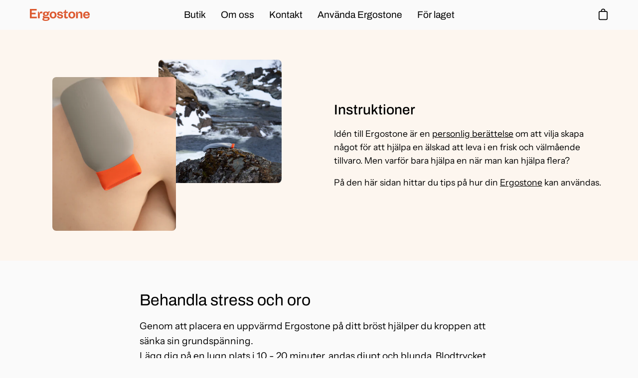

--- FILE ---
content_type: text/html; charset=utf-8
request_url: https://ergostone.com/sv-fi/pages/instruktioner
body_size: 32442
content:
<!doctype html>
<html class="no-js no-touch" lang="sv">

<head>
  <meta charset="utf-8">
  <meta http-equiv='X-UA-Compatible' content='IE=edge'>
  <meta name="viewport" content="width=device-width, height=device-height, initial-scale=1.0, minimum-scale=1.0">
  <link rel="canonical" href="https://ergostone.com/sv-fi/pages/instruktioner" />

  <link rel="preload" as="style" href="//ergostone.com/cdn/shop/t/13/assets/theme.css?v=72761892352884159991657009139">
  <link rel="preload" as="script" href="//ergostone.com/cdn/shop/t/13/assets/lazysizes.min.js?v=111431644619468174291657009139">
  <link rel="preload" as="script" href="//ergostone.com/cdn/shop/t/13/assets/theme.js?v=72375802926234944231657009142">
  <link rel="preload" as="image" href="//ergostone.com/cdn/shop/t/13/assets/loading.svg?v=91665432863842511931657009143">

  <link rel="preconnect" href="https://cdn.shopify.com" crossorigin>
  <link rel="preconnect" href="https://fonts.shopify.com" crossorigin>
  <link rel="preconnect" href="https://monorail-edge.shopifysvc.com" crossorigin><link rel="preload" as="image" href="//ergostone.com/cdn/shop/files/Ergostone_Symbol_BLACK_RGB_60x33.png?v=1657454461" data-preload="60x33"><style data-shopify>:root { --loader-image-size: 60px; }html:not(.is-loading) .loading-overlay { opacity: 0; visibility: hidden; pointer-events: none; }
    .loading-overlay { position: fixed; top: 0; left: 0; z-index: 99999; width: 100vw; height: 100vh; display: flex; align-items: center; justify-content: center; background: var(--bg); transition: opacity 0.3s ease-out, visibility 0s linear 0.3s; }
    .loading-overlay .loader__image { width: 60px; height: 60px; }
    .loading-overlay .loader__image--fallback { width: 320px; height: 100%; background: var(--loader-image) no-repeat center center/contain; }
    .loader__image__holder { position: absolute; top: 0; left: 0; width: 100%; height: 100%; font-size: 0; display: flex; align-items: center; justify-content: center; animation: pulse-loading 2s infinite ease-in-out; }
    .loader__image { max-width: 150px; max-height: 150px; object-fit: contain; }
    .loader--line {
      position: relative;
      height: 4px;
      display: block;
      background-color: var(--button-primary-fade);
      border-radius: 2px;
      overflow: hidden;
      width: 100%;
      opacity: 0;
      visibility: hidden;
      transition: opacity .3s ease, visibility 0s linear .3s;
    }

    .loadMore .loader,
    .is-loading .loader {
      visibility: visible;
      opacity: 1;
      transition-delay: 0s;
    }

    .lazyloaded .loader {
      opacity: 0;
      visibility: hidden;
    }

    .loader-indeterminate { background-color: var(--button-primary-bg); }
    .loader-indeterminate::before {
      content: '';
      position: absolute;
      background-color: inherit;
      top: 0;
      left: -35%;
      width: 100%;
      bottom: 0;
      will-change: transform;
      -webkit-animation: indeterminate 2.1s cubic-bezier(0.65, 0.815, 0.735, 0.395) infinite;
      animation: indeterminate 2.1s cubic-bezier(0.65, 0.815, 0.735, 0.395) infinite;
    }

    .loader-indeterminate::after {
      content: '';
      position: absolute;
      background-color: inherit;
      top: 0;
      left: -200%;
      width: 100%;
      bottom: 0;
      will-change: transform;
      -webkit-animation: indeterminate-short 2.1s cubic-bezier(0.165, 0.84, 0.44, 1) infinite;
      animation: indeterminate-short 2.1s cubic-bezier(0.165, 0.84, 0.44, 1) infinite;
      -webkit-animation-delay: 1.15s;
      animation-delay: 1.15s;
    }

    @keyframes indeterminate {
      0% { transform: translateX(0) scale(0.35, 1); }
      60% { transform: translateX(50%) scale(0.9, 1); }
      100% { transform: translateX(100%) scale(0.9, 1); }
    }
    @keyframes indeterminate-short {
      0% { transform: translateX(0) scale(2, 1); }
      60% { transform: translateX(460px) scale(0.01, 1); }
      100% { transform: translateX(460px) scale(0.01, 1); }
    }
    @keyframes pulse-loading {
      0% { opacity: 1; }
      50% { opacity: .25; }
      100% { opacity: 1; }
    }</style><script>
    const loadingAppearance = "once";
    const loaded = sessionStorage.getItem('loaded');

    if (loadingAppearance === 'once') {
      if (loaded === null) {
        sessionStorage.setItem('loaded', true);
        document.documentElement.classList.add('is-loading');
      }
    } else {
      document.documentElement.classList.add('is-loading');
    }
  </script><link rel="shortcut icon" href="//ergostone.com/cdn/shop/files/Ergostone_Favicon_32x32.png?v=1621611861" type="image/png" />
  <title>Instruktioner &ndash; Ergostone</title><meta name="description" content="Hur värmer jag min Ergostone? Hur Kyler jag min Ergostone? Hur rengör jag min Ergostone?"><link rel="preload" as="font" href="//ergostone.com/cdn/fonts/instrument_sans/instrumentsans_n4.db86542ae5e1596dbdb28c279ae6c2086c4c5bfa.woff2" type="font/woff2" crossorigin><link rel="preload" as="font" href="//ergostone.com/cdn/fonts/archivo/archivo_n4.dc8d917cc69af0a65ae04d01fd8eeab28a3573c9.woff2" type="font/woff2" crossorigin>

<meta property="og:site_name" content="Ergostone">
<meta property="og:url" content="https://ergostone.com/sv-fi/pages/instruktioner">
<meta property="og:title" content="Instruktioner">
<meta property="og:type" content="website">
<meta property="og:description" content="Hur värmer jag min Ergostone? Hur Kyler jag min Ergostone? Hur rengör jag min Ergostone?"><meta property="og:image" content="http://ergostone.com/cdn/shop/files/ERgostone_social-share.jpg?v=1639768756">
  <meta property="og:image:secure_url" content="https://ergostone.com/cdn/shop/files/ERgostone_social-share.jpg?v=1639768756">
  <meta property="og:image:width" content="1200">
  <meta property="og:image:height" content="650"><meta name="twitter:card" content="summary_large_image">
<meta name="twitter:title" content="Instruktioner">
<meta name="twitter:description" content="Hur värmer jag min Ergostone? Hur Kyler jag min Ergostone? Hur rengör jag min Ergostone?"><style data-shopify>@font-face {
  font-family: Archivo;
  font-weight: 400;
  font-style: normal;
  font-display: swap;
  src: url("//ergostone.com/cdn/fonts/archivo/archivo_n4.dc8d917cc69af0a65ae04d01fd8eeab28a3573c9.woff2") format("woff2"),
       url("//ergostone.com/cdn/fonts/archivo/archivo_n4.bd6b9c34fdb81d7646836be8065ce3c80a2cc984.woff") format("woff");
}

@font-face {
  font-family: "Instrument Sans";
  font-weight: 400;
  font-style: normal;
  font-display: swap;
  src: url("//ergostone.com/cdn/fonts/instrument_sans/instrumentsans_n4.db86542ae5e1596dbdb28c279ae6c2086c4c5bfa.woff2") format("woff2"),
       url("//ergostone.com/cdn/fonts/instrument_sans/instrumentsans_n4.510f1b081e58d08c30978f465518799851ef6d8b.woff") format("woff");
}



  @font-face {
  font-family: Archivo;
  font-weight: 500;
  font-style: normal;
  font-display: swap;
  src: url("//ergostone.com/cdn/fonts/archivo/archivo_n5.272841b6d6b831864f7fecfa55541752bb399511.woff2") format("woff2"),
       url("//ergostone.com/cdn/fonts/archivo/archivo_n5.27fb58a71a175084eb68e15500549a69fe15738e.woff") format("woff");
}




  @font-face {
  font-family: Archivo;
  font-weight: 100;
  font-style: normal;
  font-display: swap;
  src: url("//ergostone.com/cdn/fonts/archivo/archivo_n1.eb15ac5f295fc10d3cf78408d0d4079186437e8d.woff2") format("woff2"),
       url("//ergostone.com/cdn/fonts/archivo/archivo_n1.7ce6fa2552f4fc4a216fb1d82acf388149d2e95c.woff") format("woff");
}




  @font-face {
  font-family: Archivo;
  font-weight: 700;
  font-style: normal;
  font-display: swap;
  src: url("//ergostone.com/cdn/fonts/archivo/archivo_n7.651b020b3543640c100112be6f1c1b8e816c7f13.woff2") format("woff2"),
       url("//ergostone.com/cdn/fonts/archivo/archivo_n7.7e9106d320e6594976a7dcb57957f3e712e83c96.woff") format("woff");
}






  @font-face {
  font-family: "Instrument Sans";
  font-weight: 500;
  font-style: normal;
  font-display: swap;
  src: url("//ergostone.com/cdn/fonts/instrument_sans/instrumentsans_n5.1ce463e1cc056566f977610764d93d4704464858.woff2") format("woff2"),
       url("//ergostone.com/cdn/fonts/instrument_sans/instrumentsans_n5.9079eb7bba230c9d8d8d3a7d101aa9d9f40b6d14.woff") format("woff");
}




  @font-face {
  font-family: "Instrument Sans";
  font-weight: 400;
  font-style: italic;
  font-display: swap;
  src: url("//ergostone.com/cdn/fonts/instrument_sans/instrumentsans_i4.028d3c3cd8d085648c808ceb20cd2fd1eb3560e5.woff2") format("woff2"),
       url("//ergostone.com/cdn/fonts/instrument_sans/instrumentsans_i4.7e90d82df8dee29a99237cd19cc529d2206706a2.woff") format("woff");
}




  @font-face {
  font-family: "Instrument Sans";
  font-weight: 700;
  font-style: italic;
  font-display: swap;
  src: url("//ergostone.com/cdn/fonts/instrument_sans/instrumentsans_i7.d6063bb5d8f9cbf96eace9e8801697c54f363c6a.woff2") format("woff2"),
       url("//ergostone.com/cdn/fonts/instrument_sans/instrumentsans_i7.ce33afe63f8198a3ac4261b826b560103542cd36.woff") format("woff");
}


:root {--COLOR-BUTTON-PRIMARY-BG: #000000;
  --COLOR-BUTTON-PRIMARY-BG-ALPHA-50: rgba(0, 0, 0, 0.5);
  --COLOR-BUTTON-PRIMARY-FADE: rgba(0, 0, 0, 0.05);
  --COLOR-BUTTON-PRIMARY-TEXT: #fff;
  --COLOR-BUTTON-PRIMARY-TEXT-ALPHA-50: rgba(255, 255, 255, 0.5);
  --COLOR-BUTTON-SECONDARY-BG: #fafafa;
  --COLOR-BUTTON-SECONDARY-TEXT: #000;
  --COLOR-BUTTON-SECONDARY-TEXT-ALPHA-50: rgba(255, 255, 255, 0.5);

  --COLOR-HEADING: #000000;
  --COLOR-TEXT: #000000;
  --COLOR-TEXT-DARKEN: #000000;
  --COLOR-TEXT-LIGHTEN: #333333;
  --COLOR-TEXT-ALPHA-5: rgba(0, 0, 0, 0.05);
  --COLOR-TEXT-ALPHA-8: rgba(0, 0, 0, 0.08);
  --COLOR-TEXT-ALPHA-10: rgba(0, 0, 0, 0.1);
  --COLOR-TEXT-ALPHA-15: rgba(0, 0, 0, 0.15);
  --COLOR-TEXT-ALPHA-25: rgba(0, 0, 0, 0.25);
  --COLOR-TEXT-ALPHA-50: rgba(0, 0, 0, 0.5);
  --COLOR-TEXT-ALPHA-60: rgba(0, 0, 0, 0.6);
  --COLOR-TEXT-ALPHA-85: rgba(0, 0, 0, 0.85);

  --COLOR-BG: #fafafa;
  --COLOR-BG-ALPHA-25: rgba(250, 250, 250, 0.25);
  --COLOR-BG-ALPHA-35: rgba(250, 250, 250, 0.35);
  --COLOR-BG-ALPHA-60: rgba(250, 250, 250, 0.6);
  --COLOR-BG-ALPHA-65: rgba(250, 250, 250, 0.65);
  --COLOR-BG-ALPHA-85: rgba(250, 250, 250, 0.85);
  --COLOR-BG-OVERLAY: rgba(250, 250, 250, 0.75);
  --COLOR-BG-DARKEN: #e1e1e1;
  --COLOR-BG-LIGHTEN-DARKEN: #e1e1e1;
  --COLOR-BG-LIGHTEN-DARKEN-2: #c8c8c8;
  --COLOR-BG-LIGHTEN-DARKEN-3: #aeaeae;
  --COLOR-BG-LIGHTEN-DARKEN-4: #959595;
  --COLOR-BG-LIGHTEN-DARKEN-CONTRAST: #adadad;
  --COLOR-BG-LIGHTEN-DARKEN-CONTRAST-2: #949494;
  --COLOR-BG-LIGHTEN-DARKEN-CONTRAST-3: #7a7a7a;
  --COLOR-BG-LIGHTEN-DARKEN-CONTRAST-4: #616161;

  --COLOR-INPUT-BG: #fafafa;

  --COLOR-ACCENT: #7a8b93;
  --COLOR-ACCENT-TEXT: #fff;
  --COLOR-ACCENT-ALPHA-50: rgba(122, 139, 147, 0.5);
  --COLOR-ACCENT-ALPHA-30: rgba(122, 139, 147, 0.3);

  --COLOR-TAG-CUSTOM: #3d82a3;
  --COLOR-TAG-SAVING: #2c332f;

  --COLOR-BORDER: #2e2b2b;
  --COLOR-BORDER-ALPHA-15: rgba(46, 43, 43, 0.15);
  --COLOR-BORDER-ALPHA-30: rgba(46, 43, 43, 0.3);
  --COLOR-BORDER-ALPHA-50: rgba(46, 43, 43, 0.5);
  --COLOR-BORDER-ALPHA-65: rgba(46, 43, 43, 0.65);
  --COLOR-BORDER-LIGHTEN-DARKEN: #7d7575;
  --COLOR-BORDER-HAIRLINE: #f2f2f2;

  --COLOR-WHITE-BLACK: fff;
  --COLOR-BLACK-WHITE: #000;--COLOR-DISABLED-GREY: rgba(0, 0, 0, 0.05);
  --COLOR-DISABLED-GREY-DARKEN: rgba(0, 0, 0, 0.45);
  --COLOR-ERROR: #D02E2E;
  --COLOR-ERROR-BG: #f3cbcb;
  --COLOR-SUCCESS: #56AD6A;
  --COLOR-SUCCESS-BG: #ECFEF0;
  --COLOR-WARN: #ECBD5E;
  --COLOR-TRANSPARENT: rgba(255, 255, 255, 0);
  --COLOR-WHITE: #fff;
  --COLOR-WHITE-ALPHA-50: rgba(255, 255, 255, 0.5);
  --COLOR-WHITE-ALPHA-60: rgba(255, 255, 255, 0.6);
  --COLOR-BLACK: #000;
  --COLOR-BLACK-ALPHA-50: rgba(0, 0, 0, 0.5);
  --COLOR-BLACK-ALPHA-60: rgba(0, 0, 0, 0.6);--FONT-STACK-BODY: "Instrument Sans", sans-serif;
  --FONT-STYLE-BODY: normal;
  --FONT-STYLE-BODY-ITALIC: italic;
  --FONT-ADJUST-BODY: 1.0;

  --FONT-WEIGHT-BODY: 400;
  --FONT-WEIGHT-BODY-LIGHT: 300;
  --FONT-WEIGHT-BODY-MEDIUM: 700;
  --FONT-WEIGHT-BODY-BOLD: 500;

  --FONT-STACK-HEADING: Archivo, sans-serif;
  --FONT-STYLE-HEADING: normal;
  --FONT-STYLE-HEADING-ITALIC: italic;
  --FONT-ADJUST-HEADING: 1.0;

  --FONT-WEIGHT-HEADING: 400;
  --FONT-WEIGHT-HEADING-LIGHT: 100;
  --FONT-WEIGHT-HEADING-MEDIUM: 700;
  --FONT-WEIGHT-HEADING-BOLD: 500;

  --FONT-STACK-NAV: Archivo, sans-serif;
  --FONT-STYLE-NAV: normal;
  --FONT-STYLE-NAV-ITALIC: italic;
  --FONT-ADJUST-NAV: 1.2;

  --FONT-WEIGHT-NAV: 400;
  --FONT-WEIGHT-NAV-LIGHT: 100;
  --FONT-WEIGHT-NAV-MEDIUM: 700;
  --FONT-WEIGHT-NAV-BOLD: 500;

  --FONT-STACK-BUTTON: Archivo, sans-serif;
  --FONT-STYLE-BUTTON: normal;
  --FONT-STYLE-BUTTON-ITALIC: italic;
  --FONT-ADJUST-BUTTON: 1.25;

  --FONT-WEIGHT-BUTTON: 400;
  --FONT-WEIGHT-BUTTON-MEDIUM: 700;
  --FONT-WEIGHT-BUTTON-BOLD: 500;

  --FONT-STACK-SUBHEADING: "Instrument Sans", sans-serif;
  --FONT-STYLE-SUBHEADING: normal;
  --FONT-STYLE-SUBHEADING-ITALIC: italic;
  --FONT-ADJUST-SUBHEADING: 1.05;

  --FONT-WEIGHT-SUBHEADING: 400;
  --FONT-WEIGHT-SUBHEADING-LIGHT: 300;
  --FONT-WEIGHT-SUBHEADING-MEDIUM: 700;
  --FONT-WEIGHT-SUBHEADING-BOLD: 500;

  --LETTER-SPACING-SUBHEADING: 0.0em;
  --LETTER-SPACING-BUTTON: 0.05em;

  --BUTTON-TEXT-CAPS: none;
  --SUBHEADING-TEXT-CAPS: none;--FONT-SIZE-INPUT: 1.0rem;--RADIUS: 30px;
  --RADIUS-SMALL: 22px;
  --RADIUS-TINY: 14px;
  --RADIUS-BADGE: 3px;
  --RADIUS-CHECKBOX: 3px;
  --RADIUS-TEXTAREA: 8px;--PRODUCT-MEDIA-PADDING-TOP: 110.0%;--SITE-WIDTH: 1440px;
  --SITE-WIDTH-NARROW: 840px;--loading-svg: url( "//ergostone.com/cdn/shop/t/13/assets/loading.svg?v=91665432863842511931657009143" );
  --icon-check: url( "//ergostone.com/cdn/shop/t/13/assets/icon-check.svg?v=175316081881880408121657009144" );
  --icon-close: url( "//ergostone.com/cdn/shop/t/13/assets/icon-close.svg?v=152460236205633315831657009141" );
  --icon-zoom-in: url( "//ergostone.com/cdn/shop/t/13/assets/icon-zoom-in.svg?v=157433013461716915331657009146" );
  --icon-zoom-out: url( "//ergostone.com/cdn/shop/t/13/assets/icon-zoom-out.svg?v=164909107869959372931657009140" );--collection-sticky-bar-height: 0;
  --collection-image-padding-top: 60%;

  --drawer-width: 400px;
  --drawer-transition: transform 0.4s cubic-bezier(0.46, 0.01, 0.32, 1);--full-height: 100vh;
  --header-height: 60px;
  --content-full: calc(100vh - var(--header-height));
  --announcement-height: 0px;--gutter: 60px;
  --gutter-mobile: 20px;
  --grid-gutter: 20px;--inner: 20px;
  --inner-tablet: 18px;
  --inner-mobile: 16px;--grid: repeat(2, minmax(0, 1fr));
  --grid-tablet: repeat(2, minmax(0, 1fr));
  --grid-mobile: repeat(2, minmax(0, 1fr));
  --megamenu-grid: repeat(4, minmax(0, 1fr));
  --grid-row: 1 / span 2;--scrollbar-width: 0px;--overlay: #000;
  --overlay-opacity: 1;--swatch-size: 40px;

  
  --move-offset: 20px;

  
  --autoplay-speed: 2200ms;

  
--filter-bg: .97;
  
    --product-filter-bg: 1.0;}</style><link href="//ergostone.com/cdn/shop/t/13/assets/theme.css?v=72761892352884159991657009139" rel="stylesheet" type="text/css" media="all" /><script type="text/javascript">
    if (window.MSInputMethodContext && document.documentMode) {
      var scripts = document.getElementsByTagName('script')[0];
      var polyfill = document.createElement("script");
      polyfill.defer = true;
      polyfill.src = "//ergostone.com/cdn/shop/t/13/assets/ie11.js?v=164037955086922138091657009142";

      scripts.parentNode.insertBefore(polyfill, scripts);

      document.documentElement.classList.add('ie11');
    } else {
      document.documentElement.className = document.documentElement.className.replace('no-js', 'js');
    }

    let root = '/sv-fi';
    if (root[root.length - 1] !== '/') {
      root = `${root}/`;
    }

    window.theme = {
      assets: {
        smoothscroll: '//ergostone.com/cdn/shop/t/13/assets/smoothscroll.js?v=37906625415260927261657009138',
        no_image: "//ergostone.com/cdn/shop/files/Ergostone_Symbol_BLACK_RGB_1024x.png?v=1657454461",
        swatches: '//ergostone.com/cdn/shop/t/13/assets/swatches.json?v=108341084980828767351657009144',
        base: "//ergostone.com/cdn/shop/t/13/assets/"
      },
      routes: {
        root: root,
        cart_url: "\/sv-fi\/cart",
        cart_add_url: "\/sv-fi\/cart\/add",
        cart_change_url: "\/sv-fi\/cart\/change",
        shop_url: "https:\/\/ergostone.com",
        search_url: "\/sv-fi\/search",
        product_recommendations_url: "\/sv-fi\/recommendations\/products"
      },
      strings: {
        add_to_cart: "Lägg i varukorg",
        cart_acceptance_error: "",
        cart_empty: "Din kundkorg är tom.",
        cart_price: "Pris",
        cart_quantity: "Antal",
        cart_items_one: "{{ count }} produkter",
        cart_items_many: "{{ count }} produkter",
        cart_title: "Din varukorg",
        cart_total: "Totalt",
        continue_shopping: "Fortsätt shoppa",
        free: "",
        limit_error: "Tyvärr, vi har inte tillräckligt antal av denna produkt.",
        no_results: "",
        preorder: "Förbeställ",
        remove: "Ta bort",
        results_one: "",
        results_other: "",
        sale_badge_text: "",
        saving_badge: "",
        saving_up_to_badge: "",
        sold_out: "Utsåld",
        subscription: "",
        unavailable: "",
        unit_price_label: "enhetspris",
        unit_price_separator: "per",
        view_all: "",
        zero_qty_error: "Antalet måste vara högre än 0",
        delete_confirm: ""
      },
      icons: {
        plus: '<svg aria-hidden="true" focusable="false" role="presentation" class="icon icon-toggle-plus" viewBox="0 0 19 20"><path d="M10.725 11.02h6.671c.566 0 1.03-.506 1.03-1.072 0-.565-.464-1.07-1.03-1.07h-6.67V2.27c0-.565-.506-1.029-1.072-1.029-.566 0-1.071.464-1.071 1.03v6.605h-6.63c-.566 0-1.029.506-1.029 1.071 0 .566.463 1.072 1.029 1.072h6.63v6.695c0 .566.505 1.03 1.07 1.03.566 0 1.072-.464 1.072-1.03V11.02z"/></svg>',
        minus: '<svg aria-hidden="true" focusable="false" role="presentation" class="icon icon-toggle-minus" viewBox="0 0 19 20"><path d="M10.725 11.02h6.671c.566 0 1.03-.506 1.03-1.072 0-.565-.464-1.07-1.03-1.07H1.953c-.566 0-1.029.505-1.029 1.07 0 .566.463 1.072 1.029 1.072h8.772z"/></svg>',
        close: '<svg aria-hidden="true" focusable="false" role="presentation" class="icon icon-close" viewBox="0 0 25 25"><path d="M11.374 12.167L1.236 22.304a1.09 1.09 0 001.543 1.543L12.917 13.71l10.137 10.138a1.09 1.09 0 001.543-1.543L14.46 12.167 24.597 2.029A1.09 1.09 0 0023.054.486L12.917 10.624 2.779.486A1.09 1.09 0 001.236 2.03l10.138 10.138z"/></svg>',
        closeSmall: '<svg aria-hidden="true" focusable="false" role="presentation" class="icon icon-close-small" viewBox="0 0 20 20"><path d="M15.89 14.696l-4.734-4.734 4.717-4.717c.4-.4.37-1.085-.03-1.485s-1.085-.43-1.485-.03L9.641 8.447 4.97 3.776c-.4-.4-1.085-.37-1.485.03s-.43 1.085-.03 1.485l4.671 4.671-4.688 4.688c-.4.4-.37 1.085.03 1.485s1.085.43 1.485.03l4.688-4.687 4.734 4.734c.4.4 1.085.37 1.485-.03s.43-1.085.03-1.485z"/></svg>'
      },
      settings: {
        animations: true,
        cartType: "drawer",
        enableAcceptTerms: false,
        enableInfinityScroll: true,
        enablePaymentButton: true,
        gridImageSize: "cover",
        gridImageAspectRatio: 1.1,
        mobileMenuBehaviour: "trigger",
        productGridHover: "slideshow",
        savingBadgeType: "percentage",
        showBadge: false,
        showSoldBadge: false,
        showSavingBadge: false,
        quickButton: "view",
      },
      sizes: {
        mobile: 480,
        small: 768,
        large: 1024,
        widescreen: 1440
      },
      moneyFormat: "€{{amount_with_comma_separator}}",
      info: {
        name: 'Palo Alto'
      },
      version: '4.1.1'
    };
    window.lazySizesConfig = window.lazySizesConfig || {};
    window.lazySizesConfig.preloadAfterLoad = true;
    window.PaloAlto = window.PaloAlto || {};
    window.slate = window.slate || {};
    window.isHeaderTransparent = false;
    window.initialHeaderHeight = 60;
    window.lastWindowWidth = window.innerWidth || document.documentElement.clientWidth;
  </script>
  <script src="//ergostone.com/cdn/shop/t/13/assets/lazysizes.min.js?v=111431644619468174291657009139" async="async"></script><script src="//ergostone.com/cdn/shop/t/13/assets/theme.js?v=72375802926234944231657009142" defer="defer"></script>

  <script>window.performance && window.performance.mark && window.performance.mark('shopify.content_for_header.start');</script><meta name="facebook-domain-verification" content="p025a8gmjxizvioeltp7dpfnsrappu">
<meta name="facebook-domain-verification" content="atq8alp6p13ivvo046f5u90migsjzx">
<meta name="google-site-verification" content="4HLwVl53jMeBAmY0AFQ-OkAbZ7Scf5AVl2nHjRtvNO0">
<meta id="shopify-digital-wallet" name="shopify-digital-wallet" content="/56622612668/digital_wallets/dialog">
<meta name="shopify-checkout-api-token" content="ea08ebb1efdd456dbf00b9fc4c6c354d">
<meta id="in-context-paypal-metadata" data-shop-id="56622612668" data-venmo-supported="false" data-environment="production" data-locale="en_US" data-paypal-v4="true" data-currency="EUR">
<link rel="alternate" hreflang="x-default" href="https://ergostone.com/pages/instruktioner">
<link rel="alternate" hreflang="sv" href="https://ergostone.com/pages/instruktioner">
<link rel="alternate" hreflang="en" href="https://ergostone.com/en/pages/instruktioner">
<link rel="alternate" hreflang="de" href="https://ergostone.com/de/pages/instruktioner">
<link rel="alternate" hreflang="de-DE" href="https://ergostone.com/de-de/pages/instruktioner">
<link rel="alternate" hreflang="en-DE" href="https://ergostone.com/en-de/pages/instruktioner">
<link rel="alternate" hreflang="sv-DE" href="https://ergostone.com/sv-de/pages/instruktioner">
<link rel="alternate" hreflang="sv-FI" href="https://ergostone.com/sv-fi/pages/instruktioner">
<link rel="alternate" hreflang="sv-DK" href="https://ergostone.com/sv-dk/pages/instruktioner">
<link rel="alternate" hreflang="en-US" href="https://ergostone.com/en-us/pages/instruktioner">
<link rel="alternate" hreflang="en-CA" href="https://ergostone.com/en-ca/pages/instruktioner">
<link rel="alternate" hreflang="sv-NO" href="https://ergostone.com/sv-no/pages/instruktioner">
<script async="async" src="/checkouts/internal/preloads.js?locale=sv-FI"></script>
<link rel="preconnect" href="https://shop.app" crossorigin="anonymous">
<script async="async" src="https://shop.app/checkouts/internal/preloads.js?locale=sv-FI&shop_id=56622612668" crossorigin="anonymous"></script>
<script id="apple-pay-shop-capabilities" type="application/json">{"shopId":56622612668,"countryCode":"SE","currencyCode":"EUR","merchantCapabilities":["supports3DS"],"merchantId":"gid:\/\/shopify\/Shop\/56622612668","merchantName":"Ergostone","requiredBillingContactFields":["postalAddress","email","phone"],"requiredShippingContactFields":["postalAddress","email","phone"],"shippingType":"shipping","supportedNetworks":["visa","maestro","masterCard","amex"],"total":{"type":"pending","label":"Ergostone","amount":"1.00"},"shopifyPaymentsEnabled":true,"supportsSubscriptions":true}</script>
<script id="shopify-features" type="application/json">{"accessToken":"ea08ebb1efdd456dbf00b9fc4c6c354d","betas":["rich-media-storefront-analytics"],"domain":"ergostone.com","predictiveSearch":true,"shopId":56622612668,"locale":"sv"}</script>
<script>var Shopify = Shopify || {};
Shopify.shop = "ergostone.myshopify.com";
Shopify.locale = "sv";
Shopify.currency = {"active":"EUR","rate":"0.09657003"};
Shopify.country = "FI";
Shopify.theme = {"name":"Palo Alto","id":130014347452,"schema_name":"Palo Alto","schema_version":"4.1.1","theme_store_id":777,"role":"main"};
Shopify.theme.handle = "null";
Shopify.theme.style = {"id":null,"handle":null};
Shopify.cdnHost = "ergostone.com/cdn";
Shopify.routes = Shopify.routes || {};
Shopify.routes.root = "/sv-fi/";</script>
<script type="module">!function(o){(o.Shopify=o.Shopify||{}).modules=!0}(window);</script>
<script>!function(o){function n(){var o=[];function n(){o.push(Array.prototype.slice.apply(arguments))}return n.q=o,n}var t=o.Shopify=o.Shopify||{};t.loadFeatures=n(),t.autoloadFeatures=n()}(window);</script>
<script>
  window.ShopifyPay = window.ShopifyPay || {};
  window.ShopifyPay.apiHost = "shop.app\/pay";
  window.ShopifyPay.redirectState = null;
</script>
<script id="shop-js-analytics" type="application/json">{"pageType":"page"}</script>
<script defer="defer" async type="module" src="//ergostone.com/cdn/shopifycloud/shop-js/modules/v2/client.init-shop-cart-sync_BQ29hUGy.sv.esm.js"></script>
<script defer="defer" async type="module" src="//ergostone.com/cdn/shopifycloud/shop-js/modules/v2/chunk.common_DVZgvets.esm.js"></script>
<script defer="defer" async type="module" src="//ergostone.com/cdn/shopifycloud/shop-js/modules/v2/chunk.modal_Dp9EJq-l.esm.js"></script>
<script type="module">
  await import("//ergostone.com/cdn/shopifycloud/shop-js/modules/v2/client.init-shop-cart-sync_BQ29hUGy.sv.esm.js");
await import("//ergostone.com/cdn/shopifycloud/shop-js/modules/v2/chunk.common_DVZgvets.esm.js");
await import("//ergostone.com/cdn/shopifycloud/shop-js/modules/v2/chunk.modal_Dp9EJq-l.esm.js");

  window.Shopify.SignInWithShop?.initShopCartSync?.({"fedCMEnabled":true,"windoidEnabled":true});

</script>
<script>
  window.Shopify = window.Shopify || {};
  if (!window.Shopify.featureAssets) window.Shopify.featureAssets = {};
  window.Shopify.featureAssets['shop-js'] = {"shop-cart-sync":["modules/v2/client.shop-cart-sync_Bu6t_x9R.sv.esm.js","modules/v2/chunk.common_DVZgvets.esm.js","modules/v2/chunk.modal_Dp9EJq-l.esm.js"],"init-fed-cm":["modules/v2/client.init-fed-cm_D1-Qq-Q9.sv.esm.js","modules/v2/chunk.common_DVZgvets.esm.js","modules/v2/chunk.modal_Dp9EJq-l.esm.js"],"shop-cash-offers":["modules/v2/client.shop-cash-offers_C0440sHw.sv.esm.js","modules/v2/chunk.common_DVZgvets.esm.js","modules/v2/chunk.modal_Dp9EJq-l.esm.js"],"shop-login-button":["modules/v2/client.shop-login-button_CQaJFxXl.sv.esm.js","modules/v2/chunk.common_DVZgvets.esm.js","modules/v2/chunk.modal_Dp9EJq-l.esm.js"],"pay-button":["modules/v2/client.pay-button_BZyH99EP.sv.esm.js","modules/v2/chunk.common_DVZgvets.esm.js","modules/v2/chunk.modal_Dp9EJq-l.esm.js"],"shop-button":["modules/v2/client.shop-button_DmCkdO1R.sv.esm.js","modules/v2/chunk.common_DVZgvets.esm.js","modules/v2/chunk.modal_Dp9EJq-l.esm.js"],"avatar":["modules/v2/client.avatar_BTnouDA3.sv.esm.js"],"init-windoid":["modules/v2/client.init-windoid_D1M6VxtU.sv.esm.js","modules/v2/chunk.common_DVZgvets.esm.js","modules/v2/chunk.modal_Dp9EJq-l.esm.js"],"init-shop-for-new-customer-accounts":["modules/v2/client.init-shop-for-new-customer-accounts_CeZrXdsi.sv.esm.js","modules/v2/client.shop-login-button_CQaJFxXl.sv.esm.js","modules/v2/chunk.common_DVZgvets.esm.js","modules/v2/chunk.modal_Dp9EJq-l.esm.js"],"init-shop-email-lookup-coordinator":["modules/v2/client.init-shop-email-lookup-coordinator_BlEXnj1d.sv.esm.js","modules/v2/chunk.common_DVZgvets.esm.js","modules/v2/chunk.modal_Dp9EJq-l.esm.js"],"init-shop-cart-sync":["modules/v2/client.init-shop-cart-sync_BQ29hUGy.sv.esm.js","modules/v2/chunk.common_DVZgvets.esm.js","modules/v2/chunk.modal_Dp9EJq-l.esm.js"],"shop-toast-manager":["modules/v2/client.shop-toast-manager_Ct9Ayof1.sv.esm.js","modules/v2/chunk.common_DVZgvets.esm.js","modules/v2/chunk.modal_Dp9EJq-l.esm.js"],"init-customer-accounts":["modules/v2/client.init-customer-accounts_B5hQ7EGO.sv.esm.js","modules/v2/client.shop-login-button_CQaJFxXl.sv.esm.js","modules/v2/chunk.common_DVZgvets.esm.js","modules/v2/chunk.modal_Dp9EJq-l.esm.js"],"init-customer-accounts-sign-up":["modules/v2/client.init-customer-accounts-sign-up_BubgnExM.sv.esm.js","modules/v2/client.shop-login-button_CQaJFxXl.sv.esm.js","modules/v2/chunk.common_DVZgvets.esm.js","modules/v2/chunk.modal_Dp9EJq-l.esm.js"],"shop-follow-button":["modules/v2/client.shop-follow-button_uTieMXEA.sv.esm.js","modules/v2/chunk.common_DVZgvets.esm.js","modules/v2/chunk.modal_Dp9EJq-l.esm.js"],"checkout-modal":["modules/v2/client.checkout-modal_BXs16w6w.sv.esm.js","modules/v2/chunk.common_DVZgvets.esm.js","modules/v2/chunk.modal_Dp9EJq-l.esm.js"],"shop-login":["modules/v2/client.shop-login_9pkxbyDl.sv.esm.js","modules/v2/chunk.common_DVZgvets.esm.js","modules/v2/chunk.modal_Dp9EJq-l.esm.js"],"lead-capture":["modules/v2/client.lead-capture_DxnaH17I.sv.esm.js","modules/v2/chunk.common_DVZgvets.esm.js","modules/v2/chunk.modal_Dp9EJq-l.esm.js"],"payment-terms":["modules/v2/client.payment-terms_ByllyJK7.sv.esm.js","modules/v2/chunk.common_DVZgvets.esm.js","modules/v2/chunk.modal_Dp9EJq-l.esm.js"]};
</script>
<script>(function() {
  var isLoaded = false;
  function asyncLoad() {
    if (isLoaded) return;
    isLoaded = true;
    var urls = ["https:\/\/dr4qe3ddw9y32.cloudfront.net\/awin-shopify-integration-code.js?aid=37740\u0026s2s=\u0026v=shopifyApp_2.0.10\u0026ts=1667465298639\u0026shop=ergostone.myshopify.com","https:\/\/feed.omegacommerce.com\/js\/init.js?shop=ergostone.myshopify.com","https:\/\/cdn-bundler.nice-team.net\/app\/js\/bundler.js?shop=ergostone.myshopify.com","https:\/\/ecommplugins-scripts.trustpilot.com\/v2.1\/js\/header.min.js?settings=eyJrZXkiOiIxeWVHVElSMUpwNUN2YWQ3IiwicyI6InNrdSJ9\u0026shop=ergostone.myshopify.com","https:\/\/ecommplugins-trustboxsettings.trustpilot.com\/ergostone.myshopify.com.js?settings=1745582108079\u0026shop=ergostone.myshopify.com","https:\/\/widget.trustpilot.com\/bootstrap\/v5\/tp.widget.sync.bootstrap.min.js?shop=ergostone.myshopify.com","https:\/\/addrevenue.io\/track.js?shop=ergostone.myshopify.com","https:\/\/ecommplugins-scripts.trustpilot.com\/v2.1\/js\/success.min.js?settings=eyJrZXkiOiIxeWVHVElSMUpwNUN2YWQ3IiwicyI6InNrdSIsInQiOlsib3JkZXJzL2Z1bGZpbGxlZCJdLCJ2IjoiIiwiYSI6IiJ9\u0026shop=ergostone.myshopify.com","\/\/cdn.shopify.com\/proxy\/f1328e5714329ddc6c64d5266e40488c50e600c9134ff80aaa29312c739a977a\/bucket.useifsapp.com\/theme-files-min\/js\/ifs-script-tag-min.js?v=2\u0026shop=ergostone.myshopify.com\u0026sp-cache-control=cHVibGljLCBtYXgtYWdlPTkwMA","\/\/cdn.shopify.com\/proxy\/a9bdb54133110e93394ee779f7f3bbca8e17e807a55d48e353e7f6043f55254b\/api.goaffpro.com\/loader.js?shop=ergostone.myshopify.com\u0026sp-cache-control=cHVibGljLCBtYXgtYWdlPTkwMA","https:\/\/d22lwxpnhu2n4a.cloudfront.net\/grommet\/shopify.js?shop=ergostone.myshopify.com"];
    for (var i = 0; i < urls.length; i++) {
      var s = document.createElement('script');
      s.type = 'text/javascript';
      s.async = true;
      s.src = urls[i];
      var x = document.getElementsByTagName('script')[0];
      x.parentNode.insertBefore(s, x);
    }
  };
  if(window.attachEvent) {
    window.attachEvent('onload', asyncLoad);
  } else {
    window.addEventListener('load', asyncLoad, false);
  }
})();</script>
<script id="__st">var __st={"a":56622612668,"offset":3600,"reqid":"b10e7eb6-43a3-4ead-988c-8fed6d9a6556-1769391052","pageurl":"ergostone.com\/sv-fi\/pages\/instruktioner","s":"pages-86304424124","u":"8f69f940cb50","p":"page","rtyp":"page","rid":86304424124};</script>
<script>window.ShopifyPaypalV4VisibilityTracking = true;</script>
<script id="captcha-bootstrap">!function(){'use strict';const t='contact',e='account',n='new_comment',o=[[t,t],['blogs',n],['comments',n],[t,'customer']],c=[[e,'customer_login'],[e,'guest_login'],[e,'recover_customer_password'],[e,'create_customer']],r=t=>t.map((([t,e])=>`form[action*='/${t}']:not([data-nocaptcha='true']) input[name='form_type'][value='${e}']`)).join(','),a=t=>()=>t?[...document.querySelectorAll(t)].map((t=>t.form)):[];function s(){const t=[...o],e=r(t);return a(e)}const i='password',u='form_key',d=['recaptcha-v3-token','g-recaptcha-response','h-captcha-response',i],f=()=>{try{return window.sessionStorage}catch{return}},m='__shopify_v',_=t=>t.elements[u];function p(t,e,n=!1){try{const o=window.sessionStorage,c=JSON.parse(o.getItem(e)),{data:r}=function(t){const{data:e,action:n}=t;return t[m]||n?{data:e,action:n}:{data:t,action:n}}(c);for(const[e,n]of Object.entries(r))t.elements[e]&&(t.elements[e].value=n);n&&o.removeItem(e)}catch(o){console.error('form repopulation failed',{error:o})}}const l='form_type',E='cptcha';function T(t){t.dataset[E]=!0}const w=window,h=w.document,L='Shopify',v='ce_forms',y='captcha';let A=!1;((t,e)=>{const n=(g='f06e6c50-85a8-45c8-87d0-21a2b65856fe',I='https://cdn.shopify.com/shopifycloud/storefront-forms-hcaptcha/ce_storefront_forms_captcha_hcaptcha.v1.5.2.iife.js',D={infoText:'Skyddas av hCaptcha',privacyText:'Integritet',termsText:'Villkor'},(t,e,n)=>{const o=w[L][v],c=o.bindForm;if(c)return c(t,g,e,D).then(n);var r;o.q.push([[t,g,e,D],n]),r=I,A||(h.body.append(Object.assign(h.createElement('script'),{id:'captcha-provider',async:!0,src:r})),A=!0)});var g,I,D;w[L]=w[L]||{},w[L][v]=w[L][v]||{},w[L][v].q=[],w[L][y]=w[L][y]||{},w[L][y].protect=function(t,e){n(t,void 0,e),T(t)},Object.freeze(w[L][y]),function(t,e,n,w,h,L){const[v,y,A,g]=function(t,e,n){const i=e?o:[],u=t?c:[],d=[...i,...u],f=r(d),m=r(i),_=r(d.filter((([t,e])=>n.includes(e))));return[a(f),a(m),a(_),s()]}(w,h,L),I=t=>{const e=t.target;return e instanceof HTMLFormElement?e:e&&e.form},D=t=>v().includes(t);t.addEventListener('submit',(t=>{const e=I(t);if(!e)return;const n=D(e)&&!e.dataset.hcaptchaBound&&!e.dataset.recaptchaBound,o=_(e),c=g().includes(e)&&(!o||!o.value);(n||c)&&t.preventDefault(),c&&!n&&(function(t){try{if(!f())return;!function(t){const e=f();if(!e)return;const n=_(t);if(!n)return;const o=n.value;o&&e.removeItem(o)}(t);const e=Array.from(Array(32),(()=>Math.random().toString(36)[2])).join('');!function(t,e){_(t)||t.append(Object.assign(document.createElement('input'),{type:'hidden',name:u})),t.elements[u].value=e}(t,e),function(t,e){const n=f();if(!n)return;const o=[...t.querySelectorAll(`input[type='${i}']`)].map((({name:t})=>t)),c=[...d,...o],r={};for(const[a,s]of new FormData(t).entries())c.includes(a)||(r[a]=s);n.setItem(e,JSON.stringify({[m]:1,action:t.action,data:r}))}(t,e)}catch(e){console.error('failed to persist form',e)}}(e),e.submit())}));const S=(t,e)=>{t&&!t.dataset[E]&&(n(t,e.some((e=>e===t))),T(t))};for(const o of['focusin','change'])t.addEventListener(o,(t=>{const e=I(t);D(e)&&S(e,y())}));const B=e.get('form_key'),M=e.get(l),P=B&&M;t.addEventListener('DOMContentLoaded',(()=>{const t=y();if(P)for(const e of t)e.elements[l].value===M&&p(e,B);[...new Set([...A(),...v().filter((t=>'true'===t.dataset.shopifyCaptcha))])].forEach((e=>S(e,t)))}))}(h,new URLSearchParams(w.location.search),n,t,e,['guest_login'])})(!0,!0)}();</script>
<script integrity="sha256-4kQ18oKyAcykRKYeNunJcIwy7WH5gtpwJnB7kiuLZ1E=" data-source-attribution="shopify.loadfeatures" defer="defer" src="//ergostone.com/cdn/shopifycloud/storefront/assets/storefront/load_feature-a0a9edcb.js" crossorigin="anonymous"></script>
<script crossorigin="anonymous" defer="defer" src="//ergostone.com/cdn/shopifycloud/storefront/assets/shopify_pay/storefront-65b4c6d7.js?v=20250812"></script>
<script data-source-attribution="shopify.dynamic_checkout.dynamic.init">var Shopify=Shopify||{};Shopify.PaymentButton=Shopify.PaymentButton||{isStorefrontPortableWallets:!0,init:function(){window.Shopify.PaymentButton.init=function(){};var t=document.createElement("script");t.src="https://ergostone.com/cdn/shopifycloud/portable-wallets/latest/portable-wallets.sv.js",t.type="module",document.head.appendChild(t)}};
</script>
<script data-source-attribution="shopify.dynamic_checkout.buyer_consent">
  function portableWalletsHideBuyerConsent(e){var t=document.getElementById("shopify-buyer-consent"),n=document.getElementById("shopify-subscription-policy-button");t&&n&&(t.classList.add("hidden"),t.setAttribute("aria-hidden","true"),n.removeEventListener("click",e))}function portableWalletsShowBuyerConsent(e){var t=document.getElementById("shopify-buyer-consent"),n=document.getElementById("shopify-subscription-policy-button");t&&n&&(t.classList.remove("hidden"),t.removeAttribute("aria-hidden"),n.addEventListener("click",e))}window.Shopify?.PaymentButton&&(window.Shopify.PaymentButton.hideBuyerConsent=portableWalletsHideBuyerConsent,window.Shopify.PaymentButton.showBuyerConsent=portableWalletsShowBuyerConsent);
</script>
<script data-source-attribution="shopify.dynamic_checkout.cart.bootstrap">document.addEventListener("DOMContentLoaded",(function(){function t(){return document.querySelector("shopify-accelerated-checkout-cart, shopify-accelerated-checkout")}if(t())Shopify.PaymentButton.init();else{new MutationObserver((function(e,n){t()&&(Shopify.PaymentButton.init(),n.disconnect())})).observe(document.body,{childList:!0,subtree:!0})}}));
</script>
<script id='scb4127' type='text/javascript' async='' src='https://ergostone.com/cdn/shopifycloud/privacy-banner/storefront-banner.js'></script><link id="shopify-accelerated-checkout-styles" rel="stylesheet" media="screen" href="https://ergostone.com/cdn/shopifycloud/portable-wallets/latest/accelerated-checkout-backwards-compat.css" crossorigin="anonymous">
<style id="shopify-accelerated-checkout-cart">
        #shopify-buyer-consent {
  margin-top: 1em;
  display: inline-block;
  width: 100%;
}

#shopify-buyer-consent.hidden {
  display: none;
}

#shopify-subscription-policy-button {
  background: none;
  border: none;
  padding: 0;
  text-decoration: underline;
  font-size: inherit;
  cursor: pointer;
}

#shopify-subscription-policy-button::before {
  box-shadow: none;
}

      </style>

<script>window.performance && window.performance.mark && window.performance.mark('shopify.content_for_header.end');</script>  <style> 
    /* {"url": "https://cdn.shopify.com/s/files/1/0566/2261/2668/files/founders-grotesk-medium.woff2?v=1658236544", "options": "h1, h2, h3, h4, h5, h6", "customcss": "", "overwrite": "true", "type": "Custom font", "status": "active", "name": "Founders", "id": "880614"} */ 
    @font-face {
        font-family: Founders; 
        src: url(https://cdn.shopify.com/s/files/1/0566/2261/2668/files/founders-grotesk-medium.woff2?v=1658236544);
    }
    h1, h2, h3, h4, h5, h6{
        font-family: Founders!important;
        
    } 
</style> 

<link href="//ergostone.com/cdn/shop/t/13/assets/custom-styles.css?v=110429735725809050631658916087" rel="stylesheet" type="text/css" media="all" />
<!-- BEGIN app block: shopify://apps/xo-insert-code/blocks/insert-code-header/72017b12-3679-442e-b23c-5c62460717f5 --><!-- XO-InsertCode Header -->
	<meta name="google-site-verification" content="tgNyGarrA2nqPg8Ww32oEdCeQ0griw6EfNqzSUBnypY" />




  
<!-- End: XO-InsertCode Header -->


<!-- END app block --><link href="https://monorail-edge.shopifysvc.com" rel="dns-prefetch">
<script>(function(){if ("sendBeacon" in navigator && "performance" in window) {try {var session_token_from_headers = performance.getEntriesByType('navigation')[0].serverTiming.find(x => x.name == '_s').description;} catch {var session_token_from_headers = undefined;}var session_cookie_matches = document.cookie.match(/_shopify_s=([^;]*)/);var session_token_from_cookie = session_cookie_matches && session_cookie_matches.length === 2 ? session_cookie_matches[1] : "";var session_token = session_token_from_headers || session_token_from_cookie || "";function handle_abandonment_event(e) {var entries = performance.getEntries().filter(function(entry) {return /monorail-edge.shopifysvc.com/.test(entry.name);});if (!window.abandonment_tracked && entries.length === 0) {window.abandonment_tracked = true;var currentMs = Date.now();var navigation_start = performance.timing.navigationStart;var payload = {shop_id: 56622612668,url: window.location.href,navigation_start,duration: currentMs - navigation_start,session_token,page_type: "page"};window.navigator.sendBeacon("https://monorail-edge.shopifysvc.com/v1/produce", JSON.stringify({schema_id: "online_store_buyer_site_abandonment/1.1",payload: payload,metadata: {event_created_at_ms: currentMs,event_sent_at_ms: currentMs}}));}}window.addEventListener('pagehide', handle_abandonment_event);}}());</script>
<script id="web-pixels-manager-setup">(function e(e,d,r,n,o){if(void 0===o&&(o={}),!Boolean(null===(a=null===(i=window.Shopify)||void 0===i?void 0:i.analytics)||void 0===a?void 0:a.replayQueue)){var i,a;window.Shopify=window.Shopify||{};var t=window.Shopify;t.analytics=t.analytics||{};var s=t.analytics;s.replayQueue=[],s.publish=function(e,d,r){return s.replayQueue.push([e,d,r]),!0};try{self.performance.mark("wpm:start")}catch(e){}var l=function(){var e={modern:/Edge?\/(1{2}[4-9]|1[2-9]\d|[2-9]\d{2}|\d{4,})\.\d+(\.\d+|)|Firefox\/(1{2}[4-9]|1[2-9]\d|[2-9]\d{2}|\d{4,})\.\d+(\.\d+|)|Chrom(ium|e)\/(9{2}|\d{3,})\.\d+(\.\d+|)|(Maci|X1{2}).+ Version\/(15\.\d+|(1[6-9]|[2-9]\d|\d{3,})\.\d+)([,.]\d+|)( \(\w+\)|)( Mobile\/\w+|) Safari\/|Chrome.+OPR\/(9{2}|\d{3,})\.\d+\.\d+|(CPU[ +]OS|iPhone[ +]OS|CPU[ +]iPhone|CPU IPhone OS|CPU iPad OS)[ +]+(15[._]\d+|(1[6-9]|[2-9]\d|\d{3,})[._]\d+)([._]\d+|)|Android:?[ /-](13[3-9]|1[4-9]\d|[2-9]\d{2}|\d{4,})(\.\d+|)(\.\d+|)|Android.+Firefox\/(13[5-9]|1[4-9]\d|[2-9]\d{2}|\d{4,})\.\d+(\.\d+|)|Android.+Chrom(ium|e)\/(13[3-9]|1[4-9]\d|[2-9]\d{2}|\d{4,})\.\d+(\.\d+|)|SamsungBrowser\/([2-9]\d|\d{3,})\.\d+/,legacy:/Edge?\/(1[6-9]|[2-9]\d|\d{3,})\.\d+(\.\d+|)|Firefox\/(5[4-9]|[6-9]\d|\d{3,})\.\d+(\.\d+|)|Chrom(ium|e)\/(5[1-9]|[6-9]\d|\d{3,})\.\d+(\.\d+|)([\d.]+$|.*Safari\/(?![\d.]+ Edge\/[\d.]+$))|(Maci|X1{2}).+ Version\/(10\.\d+|(1[1-9]|[2-9]\d|\d{3,})\.\d+)([,.]\d+|)( \(\w+\)|)( Mobile\/\w+|) Safari\/|Chrome.+OPR\/(3[89]|[4-9]\d|\d{3,})\.\d+\.\d+|(CPU[ +]OS|iPhone[ +]OS|CPU[ +]iPhone|CPU IPhone OS|CPU iPad OS)[ +]+(10[._]\d+|(1[1-9]|[2-9]\d|\d{3,})[._]\d+)([._]\d+|)|Android:?[ /-](13[3-9]|1[4-9]\d|[2-9]\d{2}|\d{4,})(\.\d+|)(\.\d+|)|Mobile Safari.+OPR\/([89]\d|\d{3,})\.\d+\.\d+|Android.+Firefox\/(13[5-9]|1[4-9]\d|[2-9]\d{2}|\d{4,})\.\d+(\.\d+|)|Android.+Chrom(ium|e)\/(13[3-9]|1[4-9]\d|[2-9]\d{2}|\d{4,})\.\d+(\.\d+|)|Android.+(UC? ?Browser|UCWEB|U3)[ /]?(15\.([5-9]|\d{2,})|(1[6-9]|[2-9]\d|\d{3,})\.\d+)\.\d+|SamsungBrowser\/(5\.\d+|([6-9]|\d{2,})\.\d+)|Android.+MQ{2}Browser\/(14(\.(9|\d{2,})|)|(1[5-9]|[2-9]\d|\d{3,})(\.\d+|))(\.\d+|)|K[Aa][Ii]OS\/(3\.\d+|([4-9]|\d{2,})\.\d+)(\.\d+|)/},d=e.modern,r=e.legacy,n=navigator.userAgent;return n.match(d)?"modern":n.match(r)?"legacy":"unknown"}(),u="modern"===l?"modern":"legacy",c=(null!=n?n:{modern:"",legacy:""})[u],f=function(e){return[e.baseUrl,"/wpm","/b",e.hashVersion,"modern"===e.buildTarget?"m":"l",".js"].join("")}({baseUrl:d,hashVersion:r,buildTarget:u}),m=function(e){var d=e.version,r=e.bundleTarget,n=e.surface,o=e.pageUrl,i=e.monorailEndpoint;return{emit:function(e){var a=e.status,t=e.errorMsg,s=(new Date).getTime(),l=JSON.stringify({metadata:{event_sent_at_ms:s},events:[{schema_id:"web_pixels_manager_load/3.1",payload:{version:d,bundle_target:r,page_url:o,status:a,surface:n,error_msg:t},metadata:{event_created_at_ms:s}}]});if(!i)return console&&console.warn&&console.warn("[Web Pixels Manager] No Monorail endpoint provided, skipping logging."),!1;try{return self.navigator.sendBeacon.bind(self.navigator)(i,l)}catch(e){}var u=new XMLHttpRequest;try{return u.open("POST",i,!0),u.setRequestHeader("Content-Type","text/plain"),u.send(l),!0}catch(e){return console&&console.warn&&console.warn("[Web Pixels Manager] Got an unhandled error while logging to Monorail."),!1}}}}({version:r,bundleTarget:l,surface:e.surface,pageUrl:self.location.href,monorailEndpoint:e.monorailEndpoint});try{o.browserTarget=l,function(e){var d=e.src,r=e.async,n=void 0===r||r,o=e.onload,i=e.onerror,a=e.sri,t=e.scriptDataAttributes,s=void 0===t?{}:t,l=document.createElement("script"),u=document.querySelector("head"),c=document.querySelector("body");if(l.async=n,l.src=d,a&&(l.integrity=a,l.crossOrigin="anonymous"),s)for(var f in s)if(Object.prototype.hasOwnProperty.call(s,f))try{l.dataset[f]=s[f]}catch(e){}if(o&&l.addEventListener("load",o),i&&l.addEventListener("error",i),u)u.appendChild(l);else{if(!c)throw new Error("Did not find a head or body element to append the script");c.appendChild(l)}}({src:f,async:!0,onload:function(){if(!function(){var e,d;return Boolean(null===(d=null===(e=window.Shopify)||void 0===e?void 0:e.analytics)||void 0===d?void 0:d.initialized)}()){var d=window.webPixelsManager.init(e)||void 0;if(d){var r=window.Shopify.analytics;r.replayQueue.forEach((function(e){var r=e[0],n=e[1],o=e[2];d.publishCustomEvent(r,n,o)})),r.replayQueue=[],r.publish=d.publishCustomEvent,r.visitor=d.visitor,r.initialized=!0}}},onerror:function(){return m.emit({status:"failed",errorMsg:"".concat(f," has failed to load")})},sri:function(e){var d=/^sha384-[A-Za-z0-9+/=]+$/;return"string"==typeof e&&d.test(e)}(c)?c:"",scriptDataAttributes:o}),m.emit({status:"loading"})}catch(e){m.emit({status:"failed",errorMsg:(null==e?void 0:e.message)||"Unknown error"})}}})({shopId: 56622612668,storefrontBaseUrl: "https://ergostone.com",extensionsBaseUrl: "https://extensions.shopifycdn.com/cdn/shopifycloud/web-pixels-manager",monorailEndpoint: "https://monorail-edge.shopifysvc.com/unstable/produce_batch",surface: "storefront-renderer",enabledBetaFlags: ["2dca8a86"],webPixelsConfigList: [{"id":"2848522573","configuration":"{\"pixelCode\":\"D3VPGHJC77U728211GFG\"}","eventPayloadVersion":"v1","runtimeContext":"STRICT","scriptVersion":"22e92c2ad45662f435e4801458fb78cc","type":"APP","apiClientId":4383523,"privacyPurposes":["ANALYTICS","MARKETING","SALE_OF_DATA"],"dataSharingAdjustments":{"protectedCustomerApprovalScopes":["read_customer_address","read_customer_email","read_customer_name","read_customer_personal_data","read_customer_phone"]}},{"id":"2012315981","configuration":"{\"shop\":\"ergostone.myshopify.com\",\"cookie_duration\":\"604800\"}","eventPayloadVersion":"v1","runtimeContext":"STRICT","scriptVersion":"a2e7513c3708f34b1f617d7ce88f9697","type":"APP","apiClientId":2744533,"privacyPurposes":["ANALYTICS","MARKETING"],"dataSharingAdjustments":{"protectedCustomerApprovalScopes":["read_customer_address","read_customer_email","read_customer_name","read_customer_personal_data","read_customer_phone"]}},{"id":"894599501","configuration":"{\"config\":\"{\\\"pixel_id\\\":\\\"G-000NQJ9RTE\\\",\\\"target_country\\\":\\\"SE\\\",\\\"gtag_events\\\":[{\\\"type\\\":\\\"search\\\",\\\"action_label\\\":[\\\"G-000NQJ9RTE\\\",\\\"AW-10947718446\\\/082oCNmTrIUYEK7ao-Qo\\\"]},{\\\"type\\\":\\\"begin_checkout\\\",\\\"action_label\\\":[\\\"G-000NQJ9RTE\\\",\\\"AW-10947718446\\\/1cUVCN6SrIUYEK7ao-Qo\\\"]},{\\\"type\\\":\\\"view_item\\\",\\\"action_label\\\":[\\\"G-000NQJ9RTE\\\",\\\"AW-10947718446\\\/tFqeCNiSrIUYEK7ao-Qo\\\",\\\"MC-C2YMNFXJYY\\\"]},{\\\"type\\\":\\\"purchase\\\",\\\"action_label\\\":[\\\"G-000NQJ9RTE\\\",\\\"AW-10947718446\\\/fWQ9CNWSrIUYEK7ao-Qo\\\",\\\"MC-C2YMNFXJYY\\\"]},{\\\"type\\\":\\\"page_view\\\",\\\"action_label\\\":[\\\"G-000NQJ9RTE\\\",\\\"AW-10947718446\\\/09bkCOCOrIUYEK7ao-Qo\\\",\\\"MC-C2YMNFXJYY\\\"]},{\\\"type\\\":\\\"add_payment_info\\\",\\\"action_label\\\":[\\\"G-000NQJ9RTE\\\",\\\"AW-10947718446\\\/JSdOCNyTrIUYEK7ao-Qo\\\"]},{\\\"type\\\":\\\"add_to_cart\\\",\\\"action_label\\\":[\\\"G-000NQJ9RTE\\\",\\\"AW-10947718446\\\/YTCPCNuSrIUYEK7ao-Qo\\\"]}],\\\"enable_monitoring_mode\\\":false}\"}","eventPayloadVersion":"v1","runtimeContext":"OPEN","scriptVersion":"b2a88bafab3e21179ed38636efcd8a93","type":"APP","apiClientId":1780363,"privacyPurposes":[],"dataSharingAdjustments":{"protectedCustomerApprovalScopes":["read_customer_address","read_customer_email","read_customer_name","read_customer_personal_data","read_customer_phone"]}},{"id":"430408013","configuration":"{\"pixel_id\":\"3304268733185425\",\"pixel_type\":\"facebook_pixel\",\"metaapp_system_user_token\":\"-\"}","eventPayloadVersion":"v1","runtimeContext":"OPEN","scriptVersion":"ca16bc87fe92b6042fbaa3acc2fbdaa6","type":"APP","apiClientId":2329312,"privacyPurposes":["ANALYTICS","MARKETING","SALE_OF_DATA"],"dataSharingAdjustments":{"protectedCustomerApprovalScopes":["read_customer_address","read_customer_email","read_customer_name","read_customer_personal_data","read_customer_phone"]}},{"id":"shopify-app-pixel","configuration":"{}","eventPayloadVersion":"v1","runtimeContext":"STRICT","scriptVersion":"0450","apiClientId":"shopify-pixel","type":"APP","privacyPurposes":["ANALYTICS","MARKETING"]},{"id":"shopify-custom-pixel","eventPayloadVersion":"v1","runtimeContext":"LAX","scriptVersion":"0450","apiClientId":"shopify-pixel","type":"CUSTOM","privacyPurposes":["ANALYTICS","MARKETING"]}],isMerchantRequest: false,initData: {"shop":{"name":"Ergostone","paymentSettings":{"currencyCode":"SEK"},"myshopifyDomain":"ergostone.myshopify.com","countryCode":"SE","storefrontUrl":"https:\/\/ergostone.com\/sv-fi"},"customer":null,"cart":null,"checkout":null,"productVariants":[],"purchasingCompany":null},},"https://ergostone.com/cdn","fcfee988w5aeb613cpc8e4bc33m6693e112",{"modern":"","legacy":""},{"shopId":"56622612668","storefrontBaseUrl":"https:\/\/ergostone.com","extensionBaseUrl":"https:\/\/extensions.shopifycdn.com\/cdn\/shopifycloud\/web-pixels-manager","surface":"storefront-renderer","enabledBetaFlags":"[\"2dca8a86\"]","isMerchantRequest":"false","hashVersion":"fcfee988w5aeb613cpc8e4bc33m6693e112","publish":"custom","events":"[[\"page_viewed\",{}]]"});</script><script>
  window.ShopifyAnalytics = window.ShopifyAnalytics || {};
  window.ShopifyAnalytics.meta = window.ShopifyAnalytics.meta || {};
  window.ShopifyAnalytics.meta.currency = 'EUR';
  var meta = {"page":{"pageType":"page","resourceType":"page","resourceId":86304424124,"requestId":"b10e7eb6-43a3-4ead-988c-8fed6d9a6556-1769391052"}};
  for (var attr in meta) {
    window.ShopifyAnalytics.meta[attr] = meta[attr];
  }
</script>
<script class="analytics">
  (function () {
    var customDocumentWrite = function(content) {
      var jquery = null;

      if (window.jQuery) {
        jquery = window.jQuery;
      } else if (window.Checkout && window.Checkout.$) {
        jquery = window.Checkout.$;
      }

      if (jquery) {
        jquery('body').append(content);
      }
    };

    var hasLoggedConversion = function(token) {
      if (token) {
        return document.cookie.indexOf('loggedConversion=' + token) !== -1;
      }
      return false;
    }

    var setCookieIfConversion = function(token) {
      if (token) {
        var twoMonthsFromNow = new Date(Date.now());
        twoMonthsFromNow.setMonth(twoMonthsFromNow.getMonth() + 2);

        document.cookie = 'loggedConversion=' + token + '; expires=' + twoMonthsFromNow;
      }
    }

    var trekkie = window.ShopifyAnalytics.lib = window.trekkie = window.trekkie || [];
    if (trekkie.integrations) {
      return;
    }
    trekkie.methods = [
      'identify',
      'page',
      'ready',
      'track',
      'trackForm',
      'trackLink'
    ];
    trekkie.factory = function(method) {
      return function() {
        var args = Array.prototype.slice.call(arguments);
        args.unshift(method);
        trekkie.push(args);
        return trekkie;
      };
    };
    for (var i = 0; i < trekkie.methods.length; i++) {
      var key = trekkie.methods[i];
      trekkie[key] = trekkie.factory(key);
    }
    trekkie.load = function(config) {
      trekkie.config = config || {};
      trekkie.config.initialDocumentCookie = document.cookie;
      var first = document.getElementsByTagName('script')[0];
      var script = document.createElement('script');
      script.type = 'text/javascript';
      script.onerror = function(e) {
        var scriptFallback = document.createElement('script');
        scriptFallback.type = 'text/javascript';
        scriptFallback.onerror = function(error) {
                var Monorail = {
      produce: function produce(monorailDomain, schemaId, payload) {
        var currentMs = new Date().getTime();
        var event = {
          schema_id: schemaId,
          payload: payload,
          metadata: {
            event_created_at_ms: currentMs,
            event_sent_at_ms: currentMs
          }
        };
        return Monorail.sendRequest("https://" + monorailDomain + "/v1/produce", JSON.stringify(event));
      },
      sendRequest: function sendRequest(endpointUrl, payload) {
        // Try the sendBeacon API
        if (window && window.navigator && typeof window.navigator.sendBeacon === 'function' && typeof window.Blob === 'function' && !Monorail.isIos12()) {
          var blobData = new window.Blob([payload], {
            type: 'text/plain'
          });

          if (window.navigator.sendBeacon(endpointUrl, blobData)) {
            return true;
          } // sendBeacon was not successful

        } // XHR beacon

        var xhr = new XMLHttpRequest();

        try {
          xhr.open('POST', endpointUrl);
          xhr.setRequestHeader('Content-Type', 'text/plain');
          xhr.send(payload);
        } catch (e) {
          console.log(e);
        }

        return false;
      },
      isIos12: function isIos12() {
        return window.navigator.userAgent.lastIndexOf('iPhone; CPU iPhone OS 12_') !== -1 || window.navigator.userAgent.lastIndexOf('iPad; CPU OS 12_') !== -1;
      }
    };
    Monorail.produce('monorail-edge.shopifysvc.com',
      'trekkie_storefront_load_errors/1.1',
      {shop_id: 56622612668,
      theme_id: 130014347452,
      app_name: "storefront",
      context_url: window.location.href,
      source_url: "//ergostone.com/cdn/s/trekkie.storefront.8d95595f799fbf7e1d32231b9a28fd43b70c67d3.min.js"});

        };
        scriptFallback.async = true;
        scriptFallback.src = '//ergostone.com/cdn/s/trekkie.storefront.8d95595f799fbf7e1d32231b9a28fd43b70c67d3.min.js';
        first.parentNode.insertBefore(scriptFallback, first);
      };
      script.async = true;
      script.src = '//ergostone.com/cdn/s/trekkie.storefront.8d95595f799fbf7e1d32231b9a28fd43b70c67d3.min.js';
      first.parentNode.insertBefore(script, first);
    };
    trekkie.load(
      {"Trekkie":{"appName":"storefront","development":false,"defaultAttributes":{"shopId":56622612668,"isMerchantRequest":null,"themeId":130014347452,"themeCityHash":"18016881124909732863","contentLanguage":"sv","currency":"EUR","eventMetadataId":"1982804f-2629-4e4f-a11b-e1e27a83195f"},"isServerSideCookieWritingEnabled":true,"monorailRegion":"shop_domain","enabledBetaFlags":["65f19447"]},"Session Attribution":{},"S2S":{"facebookCapiEnabled":true,"source":"trekkie-storefront-renderer","apiClientId":580111}}
    );

    var loaded = false;
    trekkie.ready(function() {
      if (loaded) return;
      loaded = true;

      window.ShopifyAnalytics.lib = window.trekkie;

      var originalDocumentWrite = document.write;
      document.write = customDocumentWrite;
      try { window.ShopifyAnalytics.merchantGoogleAnalytics.call(this); } catch(error) {};
      document.write = originalDocumentWrite;

      window.ShopifyAnalytics.lib.page(null,{"pageType":"page","resourceType":"page","resourceId":86304424124,"requestId":"b10e7eb6-43a3-4ead-988c-8fed6d9a6556-1769391052","shopifyEmitted":true});

      var match = window.location.pathname.match(/checkouts\/(.+)\/(thank_you|post_purchase)/)
      var token = match? match[1]: undefined;
      if (!hasLoggedConversion(token)) {
        setCookieIfConversion(token);
        
      }
    });


        var eventsListenerScript = document.createElement('script');
        eventsListenerScript.async = true;
        eventsListenerScript.src = "//ergostone.com/cdn/shopifycloud/storefront/assets/shop_events_listener-3da45d37.js";
        document.getElementsByTagName('head')[0].appendChild(eventsListenerScript);

})();</script>
  <script>
  if (!window.ga || (window.ga && typeof window.ga !== 'function')) {
    window.ga = function ga() {
      (window.ga.q = window.ga.q || []).push(arguments);
      if (window.Shopify && window.Shopify.analytics && typeof window.Shopify.analytics.publish === 'function') {
        window.Shopify.analytics.publish("ga_stub_called", {}, {sendTo: "google_osp_migration"});
      }
      console.error("Shopify's Google Analytics stub called with:", Array.from(arguments), "\nSee https://help.shopify.com/manual/promoting-marketing/pixels/pixel-migration#google for more information.");
    };
    if (window.Shopify && window.Shopify.analytics && typeof window.Shopify.analytics.publish === 'function') {
      window.Shopify.analytics.publish("ga_stub_initialized", {}, {sendTo: "google_osp_migration"});
    }
  }
</script>
<script
  defer
  src="https://ergostone.com/cdn/shopifycloud/perf-kit/shopify-perf-kit-3.0.4.min.js"
  data-application="storefront-renderer"
  data-shop-id="56622612668"
  data-render-region="gcp-us-east1"
  data-page-type="page"
  data-theme-instance-id="130014347452"
  data-theme-name="Palo Alto"
  data-theme-version="4.1.1"
  data-monorail-region="shop_domain"
  data-resource-timing-sampling-rate="10"
  data-shs="true"
  data-shs-beacon="true"
  data-shs-export-with-fetch="true"
  data-shs-logs-sample-rate="1"
  data-shs-beacon-endpoint="https://ergostone.com/api/collect"
></script>
</head><body id="instruktioner" class="template-page body--rounded-corners show-buttons-animation aos-initialized  no-outline" data-animations="true"><div class="loading-overlay"><style data-shopify>:root { --loader-image: url(//ergostone.com/cdn/shop/files/Ergostone_Symbol_BLACK_RGB_60x33.png?v=1657454461); }
        @media screen and (-webkit-min-device-pixel-ratio: 2),
          screen and (min-resolution: 192dpi),
          screen and (min-resolution: 2dppx) {
          :root { --loader-image: url(//ergostone.com/cdn/shop/files/Ergostone_Symbol_BLACK_RGB_120x66.png?v=1657454461); }
        }</style><div class="loader loader--image">
      <div class="loader__image__holder"><img class="loader__image"
            srcset="//ergostone.com/cdn/shop/files/Ergostone_Symbol_BLACK_RGB_50x.png?v=1657454461 50w,
                    //ergostone.com/cdn/shop/files/Ergostone_Symbol_BLACK_RGB_100x.png?v=1657454461 100w,
                    //ergostone.com/cdn/shop/files/Ergostone_Symbol_BLACK_RGB_150x.png?v=1657454461 150w,
                    //ergostone.com/cdn/shop/files/Ergostone_Symbol_BLACK_RGB_200x.png?v=1657454461 200w,
                    //ergostone.com/cdn/shop/files/Ergostone_Symbol_BLACK_RGB_250x.png?v=1657454461 250w,
                    //ergostone.com/cdn/shop/files/Ergostone_Symbol_BLACK_RGB_300x.png?v=1657454461 300w"
            src="//ergostone.com/cdn/shop/files/Ergostone_Symbol_BLACK_RGB_60x33.png?v=1657454461"
            loading="eager"
            width="60"
            height="33"
            alt=""></div>
      </div>
    </div>
  </div><a class="in-page-link skip-link" href="#MainContent">Hoppa över</a><div id="shopify-section-announcement-bar" class="shopify-section"><div data-section-type="announcement-bar" data-section-id="announcement-bar" id="Announcement--announcement-bar" data-announcement-wrapper>
  <div class="ie11-error-message">
    <p></p>
  </div></div>


</div><div id="shopify-section-header" class="shopify-section header--sticky"><div id="nav-drawer" class="drawer drawer--right" role="navigation" style="--highlight: #3d82a3;" data-drawer>
  <div class="drawer__header"><div class="drawer__title"><a href="/sv-fi" class="drawer__logo"><img
        class="drawer__logo-image lazyload"
        src="//ergostone.com/cdn/shop/files/Ergostone_Wordmark_ORANGE_RGB_46076159-519f-4c6d-81a8-60385d48eda6_small.png?v=1673875208"
        data-src="//ergostone.com/cdn/shop/files/Ergostone_Wordmark_ORANGE_RGB_46076159-519f-4c6d-81a8-60385d48eda6_{width}x.png?v=1673875208"
        data-widths= "[180, 360, 540, 720, 900, 1080, 1296, 1512, 1728, 2048, 2450, 2700, 3000, 3350, 3750, 4100]"
        data-aspectratio="5.063291139240507"
        data-sizes="auto"
        height="23.699999999999996px"
        alt="">
      <noscript>
        <img src="//ergostone.com/cdn/shop/files/Ergostone_Wordmark_ORANGE_RGB_46076159-519f-4c6d-81a8-60385d48eda6_512x.png?v=1673875208" alt="">
      </noscript>
    </a></div><button type="button" class="drawer__close-button" aria-controls="nav-drawer" data-drawer-toggle>
      <span class="visually-hidden">Stäng</span><svg aria-hidden="true" focusable="false" role="presentation" class="icon icon-close-small" viewBox="0 0 20 20"><path d="M15.89 14.696l-4.734-4.734 4.717-4.717c.4-.4.37-1.085-.03-1.485s-1.085-.43-1.485-.03L9.641 8.447 4.97 3.776c-.4-.4-1.085-.37-1.485.03s-.43 1.085-.03 1.485l4.671 4.671-4.688 4.688c-.4.4-.37 1.085.03 1.485s1.085.43 1.485.03l4.688-4.687 4.734 4.734c.4.4 1.085.37 1.485-.03s.43-1.085.03-1.485z"/></svg></button>
  </div><ul class="mobile-nav"><li class="mobile-menu__item mobile-menu__item--level-1 mobile-menu__item--has-items" aria-haspopup="true">
          <a href="/sv-fi/pages/butik" class="mobile-navlink mobile-navlink--level-1 mobile-navlink--trigger" data-nav-link-mobile>Butik</a>
          <button type="button" class="mobile-nav__trigger mobile-nav__trigger--level-1" aria-controls="MobileNav--butik-0" data-collapsible-trigger><svg aria-hidden="true" focusable="false" role="presentation" class="icon icon-toggle-plus" viewBox="0 0 19 20"><path d="M10.725 11.02h6.671c.566 0 1.03-.506 1.03-1.072 0-.565-.464-1.07-1.03-1.07h-6.67V2.27c0-.565-.506-1.029-1.072-1.029-.566 0-1.071.464-1.071 1.03v6.605h-6.63c-.566 0-1.029.506-1.029 1.071 0 .566.463 1.072 1.029 1.072h6.63v6.695c0 .566.505 1.03 1.07 1.03.566 0 1.072-.464 1.072-1.03V11.02z"/></svg><svg aria-hidden="true" focusable="false" role="presentation" class="icon icon-toggle-minus" viewBox="0 0 19 20"><path d="M10.725 11.02h6.671c.566 0 1.03-.506 1.03-1.072 0-.565-.464-1.07-1.03-1.07H1.953c-.566 0-1.029.505-1.029 1.07 0 .566.463 1.072 1.029 1.072h8.772z"/></svg><span class="fallback-text">Se mer</span>
          </button>
          <div class="mobile-dropdown" id="MobileNav--butik-0" data-collapsible-container>
            <ul class="mobile-nav__sublist" data-collapsible-content><li class="mobile-menu__item mobile-menu__item--level-2" >
                  <a href="/sv-fi/pages/butik" class="mobile-navlink mobile-navlink--level-2" data-nav-link-mobile>Alla produkter</a></li><li class="mobile-menu__item mobile-menu__item--level-2" >
                  <a href="/sv-fi/products/ergostone-original" class="mobile-navlink mobile-navlink--level-2" data-nav-link-mobile>Ergostone Original</a></li><li class="mobile-menu__item mobile-menu__item--level-2" >
                  <a href="/sv-fi/products/pebble" class="mobile-navlink mobile-navlink--level-2" data-nav-link-mobile>Ergostone Pebble</a></li><li class="mobile-menu__item mobile-menu__item--level-2" >
                  <a href="/sv-fi/products/tygfodral-ergostone-orginal" class="mobile-navlink mobile-navlink--level-2" data-nav-link-mobile>Ergostone Original Tygfodral</a></li></ul>
          </div>
        </li><li class="mobile-menu__item mobile-menu__item--level-1">
          <a href="/sv-fi/pages/om-oss" class="mobile-navlink mobile-navlink--level-1">
            Om oss
          </a>
        </li><li class="mobile-menu__item mobile-menu__item--level-1">
          <a href="/sv-fi/pages/contact" class="mobile-navlink mobile-navlink--level-1">
            Kontakt
          </a>
        </li><li class="mobile-menu__item mobile-menu__item--level-1 mobile-menu__item--has-items mobile-menu__item--active" aria-haspopup="true">
          <a href="/sv-fi/pages/instruktioner" class="mobile-navlink mobile-navlink--level-1 mobile-navlink--trigger" data-nav-link-mobile>Använda Ergostone</a>
          <button type="button" class="mobile-nav__trigger mobile-nav__trigger--level-1" aria-controls="MobileNav--anvanda-ergostone-3" data-collapsible-trigger><svg aria-hidden="true" focusable="false" role="presentation" class="icon icon-toggle-plus" viewBox="0 0 19 20"><path d="M10.725 11.02h6.671c.566 0 1.03-.506 1.03-1.072 0-.565-.464-1.07-1.03-1.07h-6.67V2.27c0-.565-.506-1.029-1.072-1.029-.566 0-1.071.464-1.071 1.03v6.605h-6.63c-.566 0-1.029.506-1.029 1.071 0 .566.463 1.072 1.029 1.072h6.63v6.695c0 .566.505 1.03 1.07 1.03.566 0 1.072-.464 1.072-1.03V11.02z"/></svg><svg aria-hidden="true" focusable="false" role="presentation" class="icon icon-toggle-minus" viewBox="0 0 19 20"><path d="M10.725 11.02h6.671c.566 0 1.03-.506 1.03-1.072 0-.565-.464-1.07-1.03-1.07H1.953c-.566 0-1.029.505-1.029 1.07 0 .566.463 1.072 1.029 1.072h8.772z"/></svg><span class="fallback-text">Se mer</span>
          </button>
          <div class="mobile-dropdown" id="MobileNav--anvanda-ergostone-3" data-collapsible-container>
            <ul class="mobile-nav__sublist" data-collapsible-content><li class="mobile-menu__item mobile-menu__item--level-2" >
                  <a href="/sv-fi/pages/ergostone-traning" class="mobile-navlink mobile-navlink--level-2" data-nav-link-mobile>Ergostone Träning</a></li><li class="mobile-menu__item mobile-menu__item--level-2" >
                  <a href="/sv-fi/pages/pa-jobbet" class="mobile-navlink mobile-navlink--level-2" data-nav-link-mobile>Ergostone smärta och ledvärk</a></li><li class="mobile-menu__item mobile-menu__item--level-2" >
                  <a href="/sv-fi/pages/senior" class="mobile-navlink mobile-navlink--level-2" data-nav-link-mobile>Senior</a></li><li class="mobile-menu__item mobile-menu__item--level-2" >
                  <a href="/sv-fi/pages/magont-mensvark" class="mobile-navlink mobile-navlink--level-2" data-nav-link-mobile>Magont &amp; Mensvärk</a></li></ul>
          </div>
        </li><li class="mobile-menu__item mobile-menu__item--level-1">
          <a href="/sv-fi/pages/for-laget" class="mobile-navlink mobile-navlink--level-1">
            För laget
          </a>
        </li></ul></div>
<div id="cart-drawer" class="cart-drawer" data-cart-drawer>
  <template data-cart-drawer-template>
    
    <div class="cart-drawer__head">
      <h3>Din varukorg<span class="cart-drawer__item-qty hidden" data-cart-items-qty>0 produkter</span></h3>

      <a href="#cart-drawer" class="cart-drawer__close" data-cart-drawer-toggle aria-label="Stäng Din varukorg"><svg aria-hidden="true" focusable="false" role="presentation" class="icon icon-close-small" viewBox="0 0 20 20"><path d="M15.89 14.696l-4.734-4.734 4.717-4.717c.4-.4.37-1.085-.03-1.485s-1.085-.43-1.485-.03L9.641 8.447 4.97 3.776c-.4-.4-1.085-.37-1.485.03s-.43 1.085-.03 1.485l4.671 4.671-4.688 4.688c-.4.4-.37 1.085.03 1.485s1.085.43 1.485.03l4.688-4.687 4.734 4.734c.4.4 1.085.37 1.485-.03s.43-1.085.03-1.485z"/></svg></a>

      <div class="loader loader--line"><div class="loader-indeterminate"></div></div>
    </div>

    <div class="cart-drawer__body" data-cart-drawer-body><p class="cart-drawer__message cart__message is-hidden" data-cart-message="false" data-limit="1000">
    <span class="cart__message__default" data-message-default>Gratis frakt över 1000kr</span><progress class="cart__message__progress" data-cart-message-progress value="0" max="100"></progress></p><div class="cart__errors cart__errors-dropdown" data-cart-errors>
        <p class="cart__errors__heading">Tyvärr, vi har inte tillräckligt antal av denna produkt.</p>

        <p class="cart__errors__content" data-error-message></p>

        <button type="button" class="cart__errors__close" data-cart-error-close aria-label="Stäng Din varukorg"><svg aria-hidden="true" focusable="false" role="presentation" class="icon icon-close-small" viewBox="0 0 20 20"><path d="M15.89 14.696l-4.734-4.734 4.717-4.717c.4-.4.37-1.085-.03-1.485s-1.085-.43-1.485-.03L9.641 8.447 4.97 3.776c-.4-.4-1.085-.37-1.485.03s-.43 1.085-.03 1.485l4.671 4.671-4.688 4.688c-.4.4-.37 1.085.03 1.485s1.085.43 1.485.03l4.688-4.687 4.734 4.734c.4.4 1.085.37 1.485-.03s.43-1.085.03-1.485z"/></svg></button>
      </div>

      <div class="cart-drawer__items hidden" data-items-holder></div>

      <div class="cart-drawer__empty-message" data-empty-message>Din kundkorg är tom.<div class="cart-drawer__empty-message__buttons"><a href="/sv-fi/pages/butik" class="btn btn--secondary btn--small">Butik</a><a href="/sv-fi/pages/om-oss" class="btn btn--secondary btn--small">Om oss</a><a href="/sv-fi/pages/contact" class="btn btn--secondary btn--small">Kontakt</a></div>
      </div>
    </div>

    <div class="cart-drawer__foot cart__foot hidden" data-foot-holder>
      <div class="cart__pair hidden" data-cart-widget data-pair-products-holder>
        <div data-pair-products></div>
      </div>

      <form action="/sv-fi/cart" method="post" novalidate data-cart-form><div class="cart__foot-inner">
          <div class="cart__total hidden" data-cart-original-total>
            <span>Artiklar</span>

            <span data-cart-original-total-price>
</span>
          </div>

          <div class="cart__discounts hidden" data-cart-discounts-holder></div>

          <div class="cart__buttons-wrapper"><p class="cart__errors__content" data-terms-error-message></p>

            <div class="cart__buttons" data-cart-checkout-buttons>
              <fieldset class="cart__buttons__fieldset" data-cart-checkout-button>

                <button type="submit" name="checkout" class="cart__checkout btn">Kassa<span class="cart__total__money" data-cart-total>
</span>
                </button></fieldset>
            </div>
          </div>

          <p class="cart__text">Frakt &amp; moms kalkuleras i kassan</p>
        </div>
      </form>
    </div>
  </template>
</div><style data-shopify>:root {
    --header-height: 60px;
  }#PageContainer { --header-height: 0px; }</style><header class="site-header site-header--fixed site-header--nav-center site-header--transparent site-header--loading" role="banner"
  data-site-header
  data-section-id="header"
  data-height="60"
  data-section-type="header"
  data-transparent="true"
  data-text-color="white"
  data-position="fixed"
  data-nav-alignment="center"
  data-header-height>
  <div class="wrapper" data-wrapper><style data-shopify>@media screen and (min-width: 768px) {
    .logo__image-link { height: 24px; }
  }
  .logo__image-link, .drawer__logo-image { width: 120px; }
  .has-scrolled .logo__image-link { width: 120px; height: 24px; }</style><h1 class="logo" data-logo><a href="/sv-fi" aria-label="Ergostone" class="logo__image-link logo__image-link--other"><img
        class="lazyload logo__image"
        src="//ergostone.com/cdn/shop/t/13/assets/blank_1x1.gif?v=50849316544257392421657009145"
        data-src="//ergostone.com/cdn/shop/files/Ergostone_Wordmark_ORANGE_RGB_46076159-519f-4c6d-81a8-60385d48eda6_{width}x.png?v=1673875208"
        data-widths= "[50,60,70,80,90,100,110,120,130,140,150,160,170,180,200,220,240,260,280,300,320,340,360,380,400,420,440,460,480,500]"
        data-aspectratio="5.063291139240507"
        data-sizes="auto"
        loading="lazy"
        width="120"
        height="23.699999999999996"
        alt="">
      <noscript>
        <img src="//ergostone.com/cdn/shop/files/Ergostone_Wordmark_ORANGE_RGB_46076159-519f-4c6d-81a8-60385d48eda6_1024x.png?v=1673875208" class="logo__image" alt="">
      </noscript>
      <span class="logo__image-push" style="padding-top: 19.7%"></span>
    </a><a href="/sv-fi" aria-label="Ergostone" class="logo__image-link logo__image-link--home"><img
        class="lazyload logo__image"
        src="//ergostone.com/cdn/shop/t/13/assets/blank_1x1.gif?v=50849316544257392421657009145"
        data-src="//ergostone.com/cdn/shop/files/Ergostone_Wordmark_ORANGE_RGB_6aaa9b75-680f-4893-a39a-d8a9564434a3_{width}x.png?v=1726048542"
        data-widths= "[50, 100, 150, 200, 250, 300, 350, 400, 500, 700, 800]"
        data-aspectratio="5.075"
        data-sizes="auto"
        loading="lazy"
        width="120"
        height="23.645320197044335"
        alt="">
      <noscript>
        <img src="//ergostone.com/cdn/shop/files/Ergostone_Wordmark_ORANGE_RGB_6aaa9b75-680f-4893-a39a-d8a9564434a3_1024x.png?v=1726048542" class="logo__image" alt="">
      </noscript>
      <span class="logo__image-push" style="padding-top: 19.7%"></span>
    </a></h1>
    <!-- /partials/site-nav.liquid --><nav id="NavStandard" class="nav nav--default nav--weight-normal" role="navigation" data-nav style="--highlight: #3d82a3;">
  <div class="menu__item menu__item--compress">
    <a href="/sv-fi/search" class="navlink navlink--icon" aria-label="Sök" data-nav-search-open>
      <span class="visually-hidden">Öppna</span><svg aria-hidden="true" focusable="false" role="presentation" class="icon icon-search" viewBox="0 0 22 22"><path d="M9.625 2a7.625 7.625 0 100 15.25 7.625 7.625 0 000-15.25zm0 1.5a6.125 6.125 0 110 12.25 6.125 6.125 0 010-12.25z"/><path d="M15.148 13.947l4.213 4.213a.687.687 0 11-.972.972l-4.213-4.213a.688.688 0 01.972-.972z"/></svg></a>

    <a href="/sv-fi/cart" class="navlink navlink--icon cart__toggle cart__toggle cart__toggle--animation" aria-controls="cart-drawer" aria-expanded="false" data-focus-element data-cart-drawer-toggle>
      <span class="visually-hidden">Öppna kundkorg</span><svg aria-hidden="true" focusable="false" role="presentation" class="icon icon-shopping-bag" viewBox="0 0 24 24"><path d="M17 5.25H7A2.75 2.75 0 004.25 8v10A2.75 2.75 0 007 20.75h10A2.75 2.75 0 0019.75 18V8A2.75 2.75 0 0017 5.25zM7 6.75h10c.69 0 1.25.56 1.25 1.25v10c0 .69-.56 1.25-1.25 1.25H7c-.69 0-1.25-.56-1.25-1.25V8c0-.69.56-1.25 1.25-1.25z"/><path d="M12 1.25a3.75 3.75 0 013.745 3.55l.005.2v1.186h-1.5V5a2.25 2.25 0 00-4.495-.154L9.75 5v1.186h-1.5V5A3.75 3.75 0 0112 1.25z"/><circle class="cart-indicator" cx="12" cy="13" r="2"/></svg></a>

    <button type="button" class="icon-fallback-text navlink navlink--icon js-drawer-open" aria-controls="nav-drawer" data-drawer-toggle>
      <span class="visually-hidden">Öppna meny</span><svg aria-hidden="true" focusable="false" role="presentation" class="icon icon--wide icon-hamburger" viewBox="0 0 28 18"><path d="M26.32 15.75H1.68c-.927 0-1.68.504-1.68 1.125S.752 18 1.68 18h24.64c.927 0 1.68-.504 1.68-1.125s-.753-1.125-1.68-1.125zm0-7.875H1.68C.753 7.875 0 8.379 0 9s.752 1.125 1.68 1.125h24.64c.927 0 1.68-.504 1.68-1.125s-.753-1.125-1.68-1.125zm0-7.875H1.68C.753 0 0 .504 0 1.125S.752 2.25 1.68 2.25h24.64c.927 0 1.68-.504 1.68-1.125S27.247 0 26.32 0z"/></svg></button>
  </div><div class="menu__item parent"
  data-nav-item
  
    aria-haspopup="true"
    aria-expanded="false"
    data-hover-disclosure-toggle="dropdown-4b4a08f1c5ec4e83f4a1d2ced0ecb3cc"
    aria-controls="dropdown-4b4a08f1c5ec4e83f4a1d2ced0ecb3cc"
  >
  <a href="/sv-fi/pages/butik" data-top-link class="navlink navlink--toplevel">
    <span class="navtext">Butik</span>
  </a><div class="header__dropdown"
      data-hover-disclosure
      id="dropdown-4b4a08f1c5ec4e83f4a1d2ced0ecb3cc">
      <div class="header__dropdown__wrapper">
        <div class="header__dropdown__inner">
<a href="/sv-fi/pages/butik" data-stagger class="navlink navlink--child">
                <span class="navtext">Alla produkter</span>
              </a><a href="/sv-fi/products/ergostone-original" data-stagger class="navlink navlink--child">
                <span class="navtext">Ergostone Original</span>
              </a><a href="/sv-fi/products/pebble" data-stagger class="navlink navlink--child">
                <span class="navtext">Ergostone Pebble</span>
              </a><a href="/sv-fi/products/tygfodral-ergostone-orginal" data-stagger class="navlink navlink--child">
                <span class="navtext">Ergostone Original Tygfodral</span>
              </a></div>
      </div>
    </div></div><div class="menu__item child"
  data-nav-item
  >
  <a href="/sv-fi/pages/om-oss" data-top-link class="navlink navlink--toplevel">
    <span class="navtext">Om oss</span>
  </a></div><div class="menu__item child"
  data-nav-item
  >
  <a href="/sv-fi/pages/contact" data-top-link class="navlink navlink--toplevel">
    <span class="navtext">Kontakt</span>
  </a></div><div class="menu__item parent menu-item--active"
  data-nav-item
  
    aria-haspopup="true"
    aria-expanded="false"
    data-hover-disclosure-toggle="dropdown-2403dd77b6c8e5ee1e15f102ec97eebb"
    aria-controls="dropdown-2403dd77b6c8e5ee1e15f102ec97eebb"
  >
  <a href="/sv-fi/pages/instruktioner" data-top-link class="navlink navlink--toplevel">
    <span class="navtext">Använda Ergostone</span>
  </a><div class="header__dropdown"
      data-hover-disclosure
      id="dropdown-2403dd77b6c8e5ee1e15f102ec97eebb">
      <div class="header__dropdown__wrapper">
        <div class="header__dropdown__inner">
<a href="/sv-fi/pages/ergostone-traning" data-stagger class="navlink navlink--child">
                <span class="navtext">Ergostone Träning</span>
              </a><a href="/sv-fi/pages/pa-jobbet" data-stagger class="navlink navlink--child">
                <span class="navtext">Ergostone smärta och ledvärk</span>
              </a><a href="/sv-fi/pages/senior" data-stagger class="navlink navlink--child">
                <span class="navtext">Senior</span>
              </a><a href="/sv-fi/pages/magont-mensvark" data-stagger class="navlink navlink--child">
                <span class="navtext">Magont &amp; Mensvärk</span>
              </a></div>
      </div>
    </div></div><div class="menu__item child"
  data-nav-item
  >
  <a href="/sv-fi/pages/for-laget" data-top-link class="navlink navlink--toplevel">
    <span class="navtext">För laget</span>
  </a></div><div class="menu__item menu__item--icons" data-nav-icons><div class="menu__item menu__item--icon">
      <a href="/sv-fi/cart" class="navlink navlink--icon cart__toggle cart__toggle--animation" aria-controls="cart-drawer" aria-expanded="false" data-focus-element data-cart-drawer-toggle>
        <span class="visually-hidden">Öppna kundkorg</span><svg aria-hidden="true" focusable="false" role="presentation" class="icon icon-shopping-bag" viewBox="0 0 24 24"><path d="M17 5.25H7A2.75 2.75 0 004.25 8v10A2.75 2.75 0 007 20.75h10A2.75 2.75 0 0019.75 18V8A2.75 2.75 0 0017 5.25zM7 6.75h10c.69 0 1.25.56 1.25 1.25v10c0 .69-.56 1.25-1.25 1.25H7c-.69 0-1.25-.56-1.25-1.25V8c0-.69.56-1.25 1.25-1.25z"/><path d="M12 1.25a3.75 3.75 0 013.745 3.55l.005.2v1.186h-1.5V5a2.25 2.25 0 00-4.495-.154L9.75 5v1.186h-1.5V5A3.75 3.75 0 0112 1.25z"/><circle class="cart-indicator" cx="12" cy="13" r="2"/></svg></a>
    </div>
  </div>
</nav>

<div class="mobile-menu"><a href="/sv-fi/cart" class="mobile-menu__button cart__toggle cart__toggle--animation" aria-controls="cart-drawer" aria-expanded="false" data-focus-element  data-cart-drawer-toggle>
    <span class="visually-hidden">Öppna kundkorg</span><svg aria-hidden="true" focusable="false" role="presentation" class="icon icon-shopping-bag" viewBox="0 0 24 24"><path d="M17 5.25H7A2.75 2.75 0 004.25 8v10A2.75 2.75 0 007 20.75h10A2.75 2.75 0 0019.75 18V8A2.75 2.75 0 0017 5.25zM7 6.75h10c.69 0 1.25.56 1.25 1.25v10c0 .69-.56 1.25-1.25 1.25H7c-.69 0-1.25-.56-1.25-1.25V8c0-.69.56-1.25 1.25-1.25z"/><path d="M12 1.25a3.75 3.75 0 013.745 3.55l.005.2v1.186h-1.5V5a2.25 2.25 0 00-4.495-.154L9.75 5v1.186h-1.5V5A3.75 3.75 0 0112 1.25z"/><circle class="cart-indicator" cx="12" cy="13" r="2"/></svg></a>

  <button type="button" class="mobile-menu__button js-drawer-open" aria-controls="nav-drawer" data-drawer-toggle>
    <span class="visually-hidden">Öppna meny</span><svg aria-hidden="true" focusable="false" role="presentation" class="icon icon--wide icon-hamburger" viewBox="0 0 28 18"><path d="M26.32 15.75H1.68c-.927 0-1.68.504-1.68 1.125S.752 18 1.68 18h24.64c.927 0 1.68-.504 1.68-1.125s-.753-1.125-1.68-1.125zm0-7.875H1.68C.753 7.875 0 8.379 0 9s.752 1.125 1.68 1.125h24.64c.927 0 1.68-.504 1.68-1.125s-.753-1.125-1.68-1.125zm0-7.875H1.68C.753 0 0 .504 0 1.125S.752 2.25 1.68 2.25h24.64c.927 0 1.68-.504 1.68-1.125S27.247 0 26.32 0z"/></svg></button>
</div>
  </div><div class="drawer__overlay"></div>
</header>

<script type="application/ld+json">
{
  "@context": "http://schema.org",
  "@type": "Organization",
  "name": "Ergostone","logo": "https:\/\/ergostone.com\/cdn\/shop\/files\/Ergostone_Wordmark_ORANGE_RGB_6aaa9b75-680f-4893-a39a-d8a9564434a3_3045x.png?v=1726048542","sameAs": [
    null,
    null,
    null,
    null,
    null,
    null,
    null
  ],
  "url": "https:\/\/ergostone.com\/sv-fi\/pages\/instruktioner"
}
</script></div><div id="PageContainer" data-page-container>
    <main id="MainContent" class="main-content" role="main" data-main>
      <div id="shopify-section-template--15885164806332__main" class="shopify-section shopify-section--page"></div><div id="shopify-section-template--15885164806332__733b272c-1abf-41b6-b58e-c4b3348a8ec2" class="shopify-section">
<style data-shopify>#OverlappingImages--template--15885164806332__733b272c-1abf-41b6-b58e-c4b3348a8ec2 {--bg: #fdf6ef;--image-offset: 35px;
  }</style><section id="OverlappingImages--template--15885164806332__733b272c-1abf-41b6-b58e-c4b3348a8ec2" class="overlapping-images" data-section-id="template--15885164806332__733b272c-1abf-41b6-b58e-c4b3348a8ec2" data-section-type="overlapping-images">
  <div class="wrapper wrapper--full">
    <div class="overlapping-images__block">
      <div class="overlapping-images__images" style="max-width: 460px;">
        <div class="overlapping-images__images-inner"><div class="overlapping-images__image overlapping-images__image--primary lazy-image"
              
                
                  data-aos="fade-right"
                
                data-aos-anchor="#OverlappingImages--template--15885164806332__733b272c-1abf-41b6-b58e-c4b3348a8ec2"
              
              style="background-image: url(//ergostone.com/cdn/shop/files/Ergostone_female_back_1_1x1.jpg?v=1646055266);"><div class="overlapping-images__image-bg bg-pos-center-center lazyload"
                data-bgset="//ergostone.com/cdn/shop/files/Ergostone_female_back_1_180x.jpg?v=1646055266 180w 225h,
  //ergostone.com/cdn/shop/files/Ergostone_female_back_1_360x.jpg?v=1646055266 360w 450h,
  //ergostone.com/cdn/shop/files/Ergostone_female_back_1_540x.jpg?v=1646055266 540w 675h,
  //ergostone.com/cdn/shop/files/Ergostone_female_back_1_720x.jpg?v=1646055266 720w 900h,
  //ergostone.com/cdn/shop/files/Ergostone_female_back_1_900x.jpg?v=1646055266 900w 1125h,
  
  
  
  
  
  
  
  
  
  
  
  
  
  //ergostone.com/cdn/shop/files/Ergostone_female_back_1.jpg?v=1646055266 1080w 1350h"
                data-sizes="auto"
                data-parent-fit="cover"
                style="--aspect-ratio: 125.0%;">
              </div>
              <noscript>
                <div class="overlapping-images__image-bg bg-pos-center-center" style="background-image: url(//ergostone.com/cdn/shop/files/Ergostone_female_back_1_1024x.jpg?v=1646055266); --aspect-ratio: 125.0%;"></div>
              </noscript></div><div class="overlapping-images__image overlapping-images__image--secondary lazy-image"
              
                
                  data-aos="fade-left"
                
                data-aos-anchor="#OverlappingImages--template--15885164806332__733b272c-1abf-41b6-b58e-c4b3348a8ec2"
              
              style="background-image: url(//ergostone.com/cdn/shop/files/Waterfall_Product_1_1x1_9dd6195b-ef3c-42b5-893f-1859d06080cd_1x1.jpg?v=1651146684);"><div class="overlapping-images__image-bg bg-pos-left-center lazyload"
                  data-bgset="//ergostone.com/cdn/shop/files/Waterfall_Product_1_1x1_9dd6195b-ef3c-42b5-893f-1859d06080cd_180x.jpg?v=1651146684 180w 180h,
  //ergostone.com/cdn/shop/files/Waterfall_Product_1_1x1_9dd6195b-ef3c-42b5-893f-1859d06080cd_360x.jpg?v=1651146684 360w 360h,
  //ergostone.com/cdn/shop/files/Waterfall_Product_1_1x1_9dd6195b-ef3c-42b5-893f-1859d06080cd_540x.jpg?v=1651146684 540w 540h,
  //ergostone.com/cdn/shop/files/Waterfall_Product_1_1x1_9dd6195b-ef3c-42b5-893f-1859d06080cd_720x.jpg?v=1651146684 720w 720h,
  //ergostone.com/cdn/shop/files/Waterfall_Product_1_1x1_9dd6195b-ef3c-42b5-893f-1859d06080cd_900x.jpg?v=1651146684 900w 900h,
  //ergostone.com/cdn/shop/files/Waterfall_Product_1_1x1_9dd6195b-ef3c-42b5-893f-1859d06080cd_1080x.jpg?v=1651146684 1080w 1080h,
  //ergostone.com/cdn/shop/files/Waterfall_Product_1_1x1_9dd6195b-ef3c-42b5-893f-1859d06080cd_1296x.jpg?v=1651146684 1296w 1296h,
  //ergostone.com/cdn/shop/files/Waterfall_Product_1_1x1_9dd6195b-ef3c-42b5-893f-1859d06080cd_1512x.jpg?v=1651146684 1512w 1512h,
  //ergostone.com/cdn/shop/files/Waterfall_Product_1_1x1_9dd6195b-ef3c-42b5-893f-1859d06080cd_1728x.jpg?v=1651146684 1728w 1728h,
  //ergostone.com/cdn/shop/files/Waterfall_Product_1_1x1_9dd6195b-ef3c-42b5-893f-1859d06080cd_1950x.jpg?v=1651146684 1950w 1950h,
  //ergostone.com/cdn/shop/files/Waterfall_Product_1_1x1_9dd6195b-ef3c-42b5-893f-1859d06080cd_2100x.jpg?v=1651146684 2100w 2100h,
  //ergostone.com/cdn/shop/files/Waterfall_Product_1_1x1_9dd6195b-ef3c-42b5-893f-1859d06080cd_2260x.jpg?v=1651146684 2260w 2260h,
  //ergostone.com/cdn/shop/files/Waterfall_Product_1_1x1_9dd6195b-ef3c-42b5-893f-1859d06080cd_2450x.jpg?v=1651146684 2450w 2450h,
  
  
  
  
  
  //ergostone.com/cdn/shop/files/Waterfall_Product_1_1x1_9dd6195b-ef3c-42b5-893f-1859d06080cd.jpg?v=1651146684 2500w 2500h"
                  data-sizes="auto"
                  data-parent-fit="cover"
                  style="--aspect-ratio: 100.0%;">
                </div>
                <noscript>
                  <div class="overlapping-images__image-bg bg-pos-center-center" style="background-image: url(//ergostone.com/cdn/shop/files/Waterfall_Product_1_1x1_9dd6195b-ef3c-42b5-893f-1859d06080cd_1024x.jpg?v=1651146684); --aspect-ratio: 100.0%;"></div>
                </noscript></div></div>
      </div>

      <div class="overlapping-images__content text-left"><h2 class="overlapping-images__heading main-heading" data-aos="fade-up" data-aos-delay="250" data-aos-anchor="#OverlappingImages--template--15885164806332__733b272c-1abf-41b6-b58e-c4b3348a8ec2">Instruktioner</h2><div class="overlapping-images__text main-text rte" data-aos="fade-up" data-aos-delay="500" data-aos-anchor="#OverlappingImages--template--15885164806332__733b272c-1abf-41b6-b58e-c4b3348a8ec2"><p>Idén till Ergostone är en <a href="/sv-fi/pages/om-oss" title="Om oss">personlig berättelse</a> om att vilja skapa något för att hjälpa en älskad att leva i en frisk och välmående tillvaro. Men varför bara hjälpa en när man kan hjälpa flera?</p><p>På den här sidan hittar du tips på hur din <a href="/sv-fi/products/ergostone-original" title="Ergostone Original">Ergostone</a> kan användas.</p></div></div>
    </div>
  </div>
</section>

<style> #shopify-section-template--15885164806332__733b272c-1abf-41b6-b58e-c4b3348a8ec2 .main-heading {font-size: 1.75rem; font-weight: 500; font-family: Archivo !important;} </style></div><div id="shopify-section-template--15885164806332__691f3ad4-872f-4471-84ce-fd39197536fc" class="shopify-section text"><!-- /sections/section-text.liquid --><section id="Text--template--15885164806332__691f3ad4-872f-4471-84ce-fd39197536fc"
  class="text-section text-dark"
  data-section-id="template--15885164806332__691f3ad4-872f-4471-84ce-fd39197536fc"
  data-section-type="text">
  <div class="wrapper wrapper--narrow text-left">
    <div class="text__wrapper"><style data-shopify>#Text--template--15885164806332__691f3ad4-872f-4471-84ce-fd39197536fc .text__heading { --adjust-heading: calc(var(--FONT-ADJUST-HEADING) * 1.0); }
                @media screen and (min-width: 1024px) {
                  #Text--template--15885164806332__691f3ad4-872f-4471-84ce-fd39197536fc .text__heading { --adjust-heading: calc(var(--FONT-ADJUST-HEADING) * 1.0); }
                }</style><div class="text__heading h2" data-aos="fade-up" data-aos-anchor="#Text--template--15885164806332__691f3ad4-872f-4471-84ce-fd39197536fc" data-aos-delay="" ><p>Behandla stress och oro</p></div><style data-shopify>#Text--template--15885164806332__691f3ad4-872f-4471-84ce-fd39197536fc .text__content { --adjust-body: calc(var(--FONT-ADJUST-BODY) * 1.2); }
                @media screen and (min-width: 1024px) {
                  #Text--template--15885164806332__691f3ad4-872f-4471-84ce-fd39197536fc .text__content { --adjust-body: calc(var(--FONT-ADJUST-BODY) * 1.2); }
                }</style><div class="text__content" data-aos="fade-up" data-aos-anchor="#Text--template--15885164806332__691f3ad4-872f-4471-84ce-fd39197536fc" data-aos-delay="250" ><p>Genom att placera en uppvärmd Ergostone på ditt bröst hjälper du kroppen att sänka sin grundspänning. </p><p>Lägg dig på en lugn plats i 10 - 20 minuter, andas djupt och blunda. Blodtrycket och pulsen sjunker, musklerna slappnar av. </p><p>Stressnivåerna sjunker och ersätts av hormoner som ökar ditt välbefinnande.</p></div></div>
  </div>
</section>

</div><div id="shopify-section-template--15885164806332__cca9977c-8bb2-402c-8475-754cd26255a0" class="shopify-section text"><!-- /sections/section-text.liquid --><style data-shopify>#Text--template--15885164806332__cca9977c-8bb2-402c-8475-754cd26255a0 { --bg: #fdf6ef; }</style><section id="Text--template--15885164806332__cca9977c-8bb2-402c-8475-754cd26255a0"
  class="text-section text-dark"
  data-section-id="template--15885164806332__cca9977c-8bb2-402c-8475-754cd26255a0"
  data-section-type="text">
  <div class="wrapper wrapper--narrow text-left">
    <div class="text__wrapper"><style data-shopify>#Text--template--15885164806332__cca9977c-8bb2-402c-8475-754cd26255a0 .text__heading { --adjust-heading: calc(var(--FONT-ADJUST-HEADING) * 1.0); }
                @media screen and (min-width: 1024px) {
                  #Text--template--15885164806332__cca9977c-8bb2-402c-8475-754cd26255a0 .text__heading { --adjust-heading: calc(var(--FONT-ADJUST-HEADING) * 1.0); }
                }</style><div class="text__heading h2" data-aos="fade-up" data-aos-anchor="#Text--template--15885164806332__cca9977c-8bb2-402c-8475-754cd26255a0" data-aos-delay="" ><p>Motverka sömnproblem</p></div><style data-shopify>#Text--template--15885164806332__cca9977c-8bb2-402c-8475-754cd26255a0 .text__content { --adjust-body: calc(var(--FONT-ADJUST-BODY) * 1.2); }
                @media screen and (min-width: 1024px) {
                  #Text--template--15885164806332__cca9977c-8bb2-402c-8475-754cd26255a0 .text__content { --adjust-body: calc(var(--FONT-ADJUST-BODY) * 1.2); }
                }</style><div class="text__content" data-aos="fade-up" data-aos-anchor="#Text--template--15885164806332__cca9977c-8bb2-402c-8475-754cd26255a0" data-aos-delay="250" ><p>Är du spänd till följ av t.ex. smärta eller stress producerar kroppen hormoner som kan påverka din sömn negativt. Placera en varm Ergostone någonstans på överkroppen så kommer vikten och värmen sänka de oönskade hormonnivåerna och ersättas av hormoner som gör dig lugn, avslappnad och sömnig.</p></div></div>
  </div>
</section>

</div><div id="shopify-section-template--15885164806332__600b5573-a75c-42d7-bb51-1399af8d6c86" class="shopify-section text"><!-- /sections/section-text.liquid --><section id="Text--template--15885164806332__600b5573-a75c-42d7-bb51-1399af8d6c86"
  class="text-section text-dark"
  data-section-id="template--15885164806332__600b5573-a75c-42d7-bb51-1399af8d6c86"
  data-section-type="text">
  <div class="wrapper wrapper--narrow text-left">
    <div class="text__wrapper"><style data-shopify>#Text--template--15885164806332__600b5573-a75c-42d7-bb51-1399af8d6c86 .text__heading { --adjust-heading: calc(var(--FONT-ADJUST-HEADING) * 1.0); }
                @media screen and (min-width: 1024px) {
                  #Text--template--15885164806332__600b5573-a75c-42d7-bb51-1399af8d6c86 .text__heading { --adjust-heading: calc(var(--FONT-ADJUST-HEADING) * 1.0); }
                }</style><div class="text__heading h2" data-aos="fade-up" data-aos-anchor="#Text--template--15885164806332__600b5573-a75c-42d7-bb51-1399af8d6c86" data-aos-delay="" ><p>För smärtlindring</p></div><style data-shopify>#Text--template--15885164806332__600b5573-a75c-42d7-bb51-1399af8d6c86 .text__content { --adjust-body: calc(var(--FONT-ADJUST-BODY) * 1.2); }
                @media screen and (min-width: 1024px) {
                  #Text--template--15885164806332__600b5573-a75c-42d7-bb51-1399af8d6c86 .text__content { --adjust-body: calc(var(--FONT-ADJUST-BODY) * 1.2); }
                }</style><div class="text__content" data-aos="fade-up" data-aos-anchor="#Text--template--15885164806332__600b5573-a75c-42d7-bb51-1399af8d6c86" data-aos-delay="250" ><p>Vid långvarig smärta eller kronisk smärta kan du växla mellan kyla och värme för att erhålla smärtlindring, ex vid artros, nackspärr, migrän. Kylan får blodkärlen att dra ihop sig och minskar känsligheten i smärtreceptorerna medan värmen ökar elasticiteten, blodkärlen vidgas och ökar syretillförseln till muskeln. </p><p><br/>Kyl kroppsdelen ca 10 min och lägg sedan på värme i 10 minuter, upprepa 2-3 gånger/dag.</p></div></div>
  </div>
</section>

</div><div id="shopify-section-template--15885164806332__2f16c385-dbc7-48cf-9a6d-e2dc37f4a527" class="shopify-section text"><!-- /sections/section-text.liquid --><style data-shopify>#Text--template--15885164806332__2f16c385-dbc7-48cf-9a6d-e2dc37f4a527 { --bg: #fdf6ef; }</style><section id="Text--template--15885164806332__2f16c385-dbc7-48cf-9a6d-e2dc37f4a527"
  class="text-section text-dark"
  data-section-id="template--15885164806332__2f16c385-dbc7-48cf-9a6d-e2dc37f4a527"
  data-section-type="text">
  <div class="wrapper wrapper--narrow text-left">
    <div class="text__wrapper"><style data-shopify>#Text--template--15885164806332__2f16c385-dbc7-48cf-9a6d-e2dc37f4a527 .text__heading { --adjust-heading: calc(var(--FONT-ADJUST-HEADING) * 1.0); }
                @media screen and (min-width: 1024px) {
                  #Text--template--15885164806332__2f16c385-dbc7-48cf-9a6d-e2dc37f4a527 .text__heading { --adjust-heading: calc(var(--FONT-ADJUST-HEADING) * 1.0); }
                }</style><div class="text__heading h2" data-aos="fade-up" data-aos-anchor="#Text--template--15885164806332__2f16c385-dbc7-48cf-9a6d-e2dc37f4a527" data-aos-delay="" ><p>Fler användningsområden</p></div><style data-shopify>#Text--template--15885164806332__2f16c385-dbc7-48cf-9a6d-e2dc37f4a527 .text__content { --adjust-body: calc(var(--FONT-ADJUST-BODY) * 1.2); }
                @media screen and (min-width: 1024px) {
                  #Text--template--15885164806332__2f16c385-dbc7-48cf-9a6d-e2dc37f4a527 .text__content { --adjust-body: calc(var(--FONT-ADJUST-BODY) * 1.2); }
                }</style><div class="text__content" data-aos="fade-up" data-aos-anchor="#Text--template--15885164806332__2f16c385-dbc7-48cf-9a6d-e2dc37f4a527" data-aos-delay="250" ><p>KYLD:  Vid stukning, sträckning, överansträngning, lättare skada, ryggskott och inflammation.</p><p><br/></p><p>VÄRMD: Före/efter träning, stela muskler, allmän magsmärta, muskelsmärta, huvudvärk eller muskulär trötthet.</p></div></div>
  </div>
</section>

</div><div id="shopify-section-template--15885164806332__daa63307-1c5a-4cda-aa22-03c7212fa40c" class="shopify-section text"><!-- /sections/section-text.liquid --><style data-shopify>#Text--template--15885164806332__daa63307-1c5a-4cda-aa22-03c7212fa40c { --bg: #3d82a3; }</style><section id="Text--template--15885164806332__daa63307-1c5a-4cda-aa22-03c7212fa40c"
  class="text-section text-light"
  data-section-id="template--15885164806332__daa63307-1c5a-4cda-aa22-03c7212fa40c"
  data-section-type="text">
  <div class="wrapper wrapper--narrow text-left">
    <div class="text__wrapper"><style data-shopify>#Text--template--15885164806332__daa63307-1c5a-4cda-aa22-03c7212fa40c .text__heading { --adjust-heading: calc(var(--FONT-ADJUST-HEADING) * 1.0); }
                @media screen and (min-width: 1024px) {
                  #Text--template--15885164806332__daa63307-1c5a-4cda-aa22-03c7212fa40c .text__heading { --adjust-heading: calc(var(--FONT-ADJUST-HEADING) * 1.0); }
                }</style><div class="text__heading h2" data-aos="fade-up" data-aos-anchor="#Text--template--15885164806332__daa63307-1c5a-4cda-aa22-03c7212fa40c" data-aos-delay="" ><p>Användning och rengöring</p></div><style data-shopify>#Text--template--15885164806332__daa63307-1c5a-4cda-aa22-03c7212fa40c .text__content { --adjust-body: calc(var(--FONT-ADJUST-BODY) * 1.2); }
                @media screen and (min-width: 1024px) {
                  #Text--template--15885164806332__daa63307-1c5a-4cda-aa22-03c7212fa40c .text__content { --adjust-body: calc(var(--FONT-ADJUST-BODY) * 1.2); }
                }</style><div class="text__content" data-aos="fade-up" data-aos-anchor="#Text--template--15885164806332__daa63307-1c5a-4cda-aa22-03c7212fa40c" data-aos-delay="250" ><p>Din Ergostone kan värmas på olika sätt: <br/><br/>MICROVÅGSUGN<br/>2-4 minuter på full effekt</p><p><br/>UGN<br/>10-15 minuter på mellan 100-150 grader.</p><p><br/>VATTEN<br/>5-10 minuter i kokande vatten.</p><p><br/>Skulle du önska kyla, lägg den i frysen minst 1 timme.</p><p><br/>RENGÖRING<br/>Tvål och vatten eller desinfektion.<br/><br/><br/></p></div></div>
  </div>
</section>

</div>
    </main><div id="shopify-section-footer" class="shopify-section"><!-- /sections/footer.liquid --><style data-shopify>.site-footer { --bg: #fdf6ef; }.site-footer {
      --text: #2e2b2b;
      --text-alpha-15: rgba(46, 43, 43, 0.15);
      --text-alpha-50: rgba(46, 43, 43, 0.6);
      --text-alpha-85: rgba(46, 43, 43, 0.85);
    }.site-footer { --border: #fafafa; }.site-footer { --color-wave: #fdf6ef; }
    .vertical-padding,
    .shopify-section--marquee { padding-bottom: var(--gutter); }

    @media screen and (min-width: 768px) {
      .slideshow:last-child .slider--has-arrow .flickity-page-dots { margin-bottom: 45px; }
      .slideshow:last-child .slider__scroll-down { bottom: 10px; }
    }</style><footer class="site-footer site-footer--wavy" role="contentinfo" data-section-id="footer" data-section-type="footer"><div class = "footer__svg">
  <svg viewBox="0 -20 700 100" width="100%" height="100" preserveAspectRatio="none">
    <path id = "footer__svg--little-wave" transform="translate(0, -20)" d="M0,10 c80,-22 240,0 350,18 c90,17 260,7.5 350,-20 v50 h-700"/>
    <path id = "footer__svg--big-wave" d="M0,10 c80,-18 230,-12 350,7 c80,13 260,17 350,-5 v100 h-700z" />
  </svg>
</div><div class="footer-content wrapper">
    <div class="footer-blocks footer-blocks--4"><div class="footer-block footer-text" ><p class="footer-title h5">Adress</p><div class="rte"><p>Stationsvägen 22<br/>83752 Åre<br/>Jämtland, Sverige </p></div>
            </div><div class="footer-block" ><p class="footer-title footer-title--links h5">
                  <button class="footer-title__button" aria-controls="FooterMenu--kundvard-1" data-collapsible-trigger-mobile>Kundvård<svg aria-hidden="true" focusable="false" role="presentation" class="icon icon-toggle-plus" viewBox="0 0 19 20"><path d="M10.725 11.02h6.671c.566 0 1.03-.506 1.03-1.072 0-.565-.464-1.07-1.03-1.07h-6.67V2.27c0-.565-.506-1.029-1.072-1.029-.566 0-1.071.464-1.071 1.03v6.605h-6.63c-.566 0-1.029.506-1.029 1.071 0 .566.463 1.072 1.029 1.072h6.63v6.695c0 .566.505 1.03 1.07 1.03.566 0 1.072-.464 1.072-1.03V11.02z"/></svg><svg aria-hidden="true" focusable="false" role="presentation" class="icon icon-toggle-minus" viewBox="0 0 19 20"><path d="M10.725 11.02h6.671c.566 0 1.03-.506 1.03-1.072 0-.565-.464-1.07-1.03-1.07H1.953c-.566 0-1.029.505-1.029 1.07 0 .566.463 1.072 1.029 1.072h8.772z"/></svg></button>
                </p><div class="footer-links__wrapper"  id="FooterMenu--kundvard-1" data-collapsible-container-mobile>
                  <ul class="footer-links" data-collapsible-content-mobile aria-expanded="false"><li><a class="footer-link" href="/sv-fi/pages/retur-reklamation">Retur & reklamation </a></li><li><a class="footer-link" href="/sv-fi/pages/privacy-policy">Privacy policy</a></li><li><a class="footer-link" href="/sv-fi/pages/contact">Kontakt</a></li><li><a class="footer-link" href="/sv-fi/pages/affiliate">Affiliate</a></li></ul>
                </div></div><div class="footer-block footer-text" ><p class="footer-title h5">Exklusiv Service</p><div class="rte"><p>- Snabba leveranser med DHL<br/>- 30 dagars nöjd kund garanti</p></div>
            </div><div class="footer-block footer-newsletter" ><div class="footer-title h5">Nyhetsbrev</div><div class="rte"><p>Anmäl dig till vårt nyhetsbrev och bli del av vårt community.</p></div><form method="post" action="/sv-fi/contact#NewsletterForm--footer-block-2" id="NewsletterForm--footer-block-2" accept-charset="UTF-8" class="newsletter-form" data-newsletter-form=""><input type="hidden" name="form_type" value="customer" /><input type="hidden" name="utf8" value="✓" /><input type="hidden" name="contact[accepts_marketing]" value="true"><div class="errors">E-mail ofullständig eller redan registrerad</div>

  <div class="input-group input-group--inline"><div class="input-group__item input-group__item--email">
      <input type="email" id="Email--footer-block-2"
        class="input-group__field input-group__field--email"
        value=""
        placeholder="E-mail"
        name="contact[email]"
        autocorrect="off"
        autocapitalize="off"
        aria-label="E-mail"
        
      >
    </div>

    <div class="input-group__item input-group__item--btn">
      <button type="submit" name="subscribe" id="SubscribeSubmit--footer-block-2" class="input-group__btn input-group__btn--icon"><span class="visually-hidden">Skriv upp dig på vårat nyhetsbrev</span><svg aria-hidden="true" focusable="false" role="presentation" class="icon icon-arrow" viewBox="0 0 12 12"><path d="M1.07 3.59a.75.75 0 01.984-.067l.076.067L6.02 7.478l3.89-3.89a.75.75 0 01.984-.066l.077.067a.75.75 0 01.067.984l-.067.076-4.42 4.42a.75.75 0 01-.984.068l-.077-.067-4.42-4.42a.75.75 0 010-1.06z"/></svg></button>
    </div></div></form></div></div>
  </div>

  <div class="footer-bottom wrapper"><form method="post" action="/sv-fi/localization" id="LocalizationForm" accept-charset="UTF-8" class="select-popout--footer visually-hidden" enctype="multipart/form-data"><input type="hidden" name="form_type" value="localization" /><input type="hidden" name="utf8" value="✓" /><input type="hidden" name="_method" value="put" /><input type="hidden" name="return_to" value="/sv-fi/pages/instruktioner" /></form><div class="social-sharing-wrapper"><a class="social-sharing-icon facebook" rel="noopener" href = "https://www.facebook.com/ergostone.official" title=""><svg aria-hidden="true" focusable="false" role="presentation" class="icon icon-facebook" viewBox="0 0 40 40"><path d="M0 20C0 8.954 8.954 0 20 0s20 8.954 20 20-8.954 20-20 20S0 31.046 0 20zm21.085 11.76V20.879h3.003l.398-3.75h-3.401l.005-1.877c0-.978.093-1.502 1.497-1.502h1.878V10h-3.004c-3.608 0-4.878 1.819-4.878 4.878v2.251h-2.25v3.75h2.25v10.88h4.502z"/></svg></a><a class="social-sharing-icon instagram" rel="noopener" href = "https://www.instagram.com/ergostone" title=""><svg aria-hidden="true" focusable="false" role="presentation" class="icon icon-instagram" viewBox="0 0 40 40"><path d="M24.715 10.503c-1.23-.056-1.6-.066-4.715-.066-3.115 0-3.483.011-4.713.066-3.165.145-4.639 1.644-4.784 4.784-.055 1.23-.068 1.598-.068 4.713s.013 3.483.068 4.715c.145 3.132 1.612 4.638 4.784 4.783 1.228.055 1.598.069 4.713.069 3.117 0 3.485-.012 4.715-.069 3.165-.143 4.637-1.646 4.783-4.783.055-1.23.067-1.6.067-4.715 0-3.115-.012-3.483-.067-4.713-.146-3.139-1.621-4.639-4.783-4.784zM20 25.992a5.992 5.992 0 110-11.984 5.992 5.992 0 010 11.984zm6.228-10.819a1.4 1.4 0 110-2.8 1.4 1.4 0 010 2.8zM23.888 20a3.888 3.888 0 11-7.776 0 3.888 3.888 0 017.776 0zM20 0C8.955 0 0 8.955 0 20s8.955 20 20 20 20-8.955 20-20S31.045 0 20 0zm11.597 24.81c-.192 4.242-2.554 6.592-6.785 6.787-1.245.056-1.644.07-4.812.07s-3.565-.014-4.81-.07c-4.24-.195-6.592-2.549-6.787-6.787-.056-1.243-.07-1.642-.07-4.81 0-3.168.014-3.565.07-4.81.195-4.24 2.549-6.592 6.787-6.785 1.245-.058 1.642-.072 4.81-.072 3.168 0 3.567.014 4.812.072 4.241.195 6.595 2.553 6.785 6.785.056 1.245.07 1.642.07 4.81 0 3.168-.014 3.567-.07 4.81z"/></svg></a></div>

<div class="footer-copyright">
  <span>&copy; 2026  <a href="/sv-fi" title="">Ergostone</a> </span><a href="/sv-fi/pages/butik" class="footer-copyright__link">Butik</a><a href="/sv-fi/pages/om-oss" class="footer-copyright__link">Om oss</a><a href="/sv-fi/pages/contact" class="footer-copyright__link">Kontakt</a><a href="/sv-fi/pages/instruktioner" class="footer-copyright__link">Använda Ergostone</a><a href="/sv-fi/pages/for-laget" class="footer-copyright__link">För laget</a></div>
<ul class="payment-icon-list">
  
    <li><svg class="payment-icon" xmlns="http://www.w3.org/2000/svg" role="img" aria-labelledby="pi-american_express" viewBox="0 0 38 24" width="38" height="24"><title id="pi-american_express">American Express</title><path fill="#000" d="M35 0H3C1.3 0 0 1.3 0 3v18c0 1.7 1.4 3 3 3h32c1.7 0 3-1.3 3-3V3c0-1.7-1.4-3-3-3Z" opacity=".07"/><path fill="#006FCF" d="M35 1c1.1 0 2 .9 2 2v18c0 1.1-.9 2-2 2H3c-1.1 0-2-.9-2-2V3c0-1.1.9-2 2-2h32Z"/><path fill="#FFF" d="M22.012 19.936v-8.421L37 11.528v2.326l-1.732 1.852L37 17.573v2.375h-2.766l-1.47-1.622-1.46 1.628-9.292-.02Z"/><path fill="#006FCF" d="M23.013 19.012v-6.57h5.572v1.513h-3.768v1.028h3.678v1.488h-3.678v1.01h3.768v1.531h-5.572Z"/><path fill="#006FCF" d="m28.557 19.012 3.083-3.289-3.083-3.282h2.386l1.884 2.083 1.89-2.082H37v.051l-3.017 3.23L37 18.92v.093h-2.307l-1.917-2.103-1.898 2.104h-2.321Z"/><path fill="#FFF" d="M22.71 4.04h3.614l1.269 2.881V4.04h4.46l.77 2.159.771-2.159H37v8.421H19l3.71-8.421Z"/><path fill="#006FCF" d="m23.395 4.955-2.916 6.566h2l.55-1.315h2.98l.55 1.315h2.05l-2.904-6.566h-2.31Zm.25 3.777.875-2.09.873 2.09h-1.748Z"/><path fill="#006FCF" d="M28.581 11.52V4.953l2.811.01L32.84 9l1.456-4.046H37v6.565l-1.74.016v-4.51l-1.644 4.494h-1.59L30.35 7.01v4.51h-1.768Z"/></svg>
</li>
  
    <li><svg class="payment-icon" version="1.1" xmlns="http://www.w3.org/2000/svg" role="img" x="0" y="0" width="38" height="24" viewBox="0 0 165.521 105.965" xml:space="preserve" aria-labelledby="pi-apple_pay"><title id="pi-apple_pay">Apple Pay</title><path fill="#000" d="M150.698 0H14.823c-.566 0-1.133 0-1.698.003-.477.004-.953.009-1.43.022-1.039.028-2.087.09-3.113.274a10.51 10.51 0 0 0-2.958.975 9.932 9.932 0 0 0-4.35 4.35 10.463 10.463 0 0 0-.975 2.96C.113 9.611.052 10.658.024 11.696a70.22 70.22 0 0 0-.022 1.43C0 13.69 0 14.256 0 14.823v76.318c0 .567 0 1.132.002 1.699.003.476.009.953.022 1.43.028 1.036.09 2.084.275 3.11a10.46 10.46 0 0 0 .974 2.96 9.897 9.897 0 0 0 1.83 2.52 9.874 9.874 0 0 0 2.52 1.83c.947.483 1.917.79 2.96.977 1.025.183 2.073.245 3.112.273.477.011.953.017 1.43.02.565.004 1.132.004 1.698.004h135.875c.565 0 1.132 0 1.697-.004.476-.002.952-.009 1.431-.02 1.037-.028 2.085-.09 3.113-.273a10.478 10.478 0 0 0 2.958-.977 9.955 9.955 0 0 0 4.35-4.35c.483-.947.789-1.917.974-2.96.186-1.026.246-2.074.274-3.11.013-.477.02-.954.022-1.43.004-.567.004-1.132.004-1.699V14.824c0-.567 0-1.133-.004-1.699a63.067 63.067 0 0 0-.022-1.429c-.028-1.038-.088-2.085-.274-3.112a10.4 10.4 0 0 0-.974-2.96 9.94 9.94 0 0 0-4.35-4.35A10.52 10.52 0 0 0 156.939.3c-1.028-.185-2.076-.246-3.113-.274a71.417 71.417 0 0 0-1.431-.022C151.83 0 151.263 0 150.698 0z" /><path fill="#FFF" d="M150.698 3.532l1.672.003c.452.003.905.008 1.36.02.793.022 1.719.065 2.583.22.75.135 1.38.34 1.984.648a6.392 6.392 0 0 1 2.804 2.807c.306.6.51 1.226.645 1.983.154.854.197 1.783.218 2.58.013.45.019.9.02 1.36.005.557.005 1.113.005 1.671v76.318c0 .558 0 1.114-.004 1.682-.002.45-.008.9-.02 1.35-.022.796-.065 1.725-.221 2.589a6.855 6.855 0 0 1-.645 1.975 6.397 6.397 0 0 1-2.808 2.807c-.6.306-1.228.511-1.971.645-.881.157-1.847.2-2.574.22-.457.01-.912.017-1.379.019-.555.004-1.113.004-1.669.004H14.801c-.55 0-1.1 0-1.66-.004a74.993 74.993 0 0 1-1.35-.018c-.744-.02-1.71-.064-2.584-.22a6.938 6.938 0 0 1-1.986-.65 6.337 6.337 0 0 1-1.622-1.18 6.355 6.355 0 0 1-1.178-1.623 6.935 6.935 0 0 1-.646-1.985c-.156-.863-.2-1.788-.22-2.578a66.088 66.088 0 0 1-.02-1.355l-.003-1.327V14.474l.002-1.325a66.7 66.7 0 0 1 .02-1.357c.022-.792.065-1.717.222-2.587a6.924 6.924 0 0 1 .646-1.981c.304-.598.7-1.144 1.18-1.623a6.386 6.386 0 0 1 1.624-1.18 6.96 6.96 0 0 1 1.98-.646c.865-.155 1.792-.198 2.586-.22.452-.012.905-.017 1.354-.02l1.677-.003h135.875" /><g><g><path fill="#000" d="M43.508 35.77c1.404-1.755 2.356-4.112 2.105-6.52-2.054.102-4.56 1.355-6.012 3.112-1.303 1.504-2.456 3.959-2.156 6.266 2.306.2 4.61-1.152 6.063-2.858" /><path fill="#000" d="M45.587 39.079c-3.35-.2-6.196 1.9-7.795 1.9-1.6 0-4.049-1.8-6.698-1.751-3.447.05-6.645 2-8.395 5.1-3.598 6.2-.95 15.4 2.55 20.45 1.699 2.5 3.747 5.25 6.445 5.151 2.55-.1 3.549-1.65 6.647-1.65 3.097 0 3.997 1.65 6.696 1.6 2.798-.05 4.548-2.5 6.247-5 1.95-2.85 2.747-5.6 2.797-5.75-.05-.05-5.396-2.101-5.446-8.251-.05-5.15 4.198-7.6 4.398-7.751-2.399-3.548-6.147-3.948-7.447-4.048" /></g><g><path fill="#000" d="M78.973 32.11c7.278 0 12.347 5.017 12.347 12.321 0 7.33-5.173 12.373-12.529 12.373h-8.058V69.62h-5.822V32.11h14.062zm-8.24 19.807h6.68c5.07 0 7.954-2.729 7.954-7.46 0-4.73-2.885-7.434-7.928-7.434h-6.706v14.894z" /><path fill="#000" d="M92.764 61.847c0-4.809 3.665-7.564 10.423-7.98l7.252-.442v-2.08c0-3.04-2.001-4.704-5.562-4.704-2.938 0-5.07 1.507-5.51 3.82h-5.252c.157-4.86 4.731-8.395 10.918-8.395 6.654 0 10.995 3.483 10.995 8.89v18.663h-5.38v-4.497h-.13c-1.534 2.937-4.914 4.782-8.579 4.782-5.406 0-9.175-3.222-9.175-8.057zm17.675-2.417v-2.106l-6.472.416c-3.64.234-5.536 1.585-5.536 3.95 0 2.288 1.975 3.77 5.068 3.77 3.95 0 6.94-2.522 6.94-6.03z" /><path fill="#000" d="M120.975 79.652v-4.496c.364.051 1.247.103 1.715.103 2.573 0 4.029-1.09 4.913-3.899l.52-1.663-9.852-27.293h6.082l6.863 22.146h.13l6.862-22.146h5.927l-10.216 28.67c-2.34 6.577-5.017 8.735-10.683 8.735-.442 0-1.872-.052-2.261-.157z" /></g></g></svg>
</li>
  
    <li><svg class="payment-icon" xmlns="http://www.w3.org/2000/svg" role="img" viewBox="0 0 38 24" width="38" height="24" aria-labelledby="pi-google_pay"><title id="pi-google_pay">Google Pay</title><path d="M35 0H3C1.3 0 0 1.3 0 3v18c0 1.7 1.4 3 3 3h32c1.7 0 3-1.3 3-3V3c0-1.7-1.4-3-3-3z" fill="#000" opacity=".07"/><path d="M35 1c1.1 0 2 .9 2 2v18c0 1.1-.9 2-2 2H3c-1.1 0-2-.9-2-2V3c0-1.1.9-2 2-2h32" fill="#FFF"/><path d="M18.093 11.976v3.2h-1.018v-7.9h2.691a2.447 2.447 0 0 1 1.747.692 2.28 2.28 0 0 1 .11 3.224l-.11.116c-.47.447-1.098.69-1.747.674l-1.673-.006zm0-3.732v2.788h1.698c.377.012.741-.135 1.005-.404a1.391 1.391 0 0 0-1.005-2.354l-1.698-.03zm6.484 1.348c.65-.03 1.286.188 1.778.613.445.43.682 1.03.65 1.649v3.334h-.969v-.766h-.049a1.93 1.93 0 0 1-1.673.931 2.17 2.17 0 0 1-1.496-.533 1.667 1.667 0 0 1-.613-1.324 1.606 1.606 0 0 1 .613-1.336 2.746 2.746 0 0 1 1.698-.515c.517-.02 1.03.093 1.49.331v-.208a1.134 1.134 0 0 0-.417-.901 1.416 1.416 0 0 0-.98-.368 1.545 1.545 0 0 0-1.319.717l-.895-.564a2.488 2.488 0 0 1 2.182-1.06zM23.29 13.52a.79.79 0 0 0 .337.662c.223.176.5.269.785.263.429-.001.84-.17 1.146-.472.305-.286.478-.685.478-1.103a2.047 2.047 0 0 0-1.324-.374 1.716 1.716 0 0 0-1.03.294.883.883 0 0 0-.392.73zm9.286-3.75l-3.39 7.79h-1.048l1.281-2.728-2.224-5.062h1.103l1.612 3.885 1.569-3.885h1.097z" fill="#5F6368"/><path d="M13.986 11.284c0-.308-.024-.616-.073-.92h-4.29v1.747h2.451a2.096 2.096 0 0 1-.9 1.373v1.134h1.464a4.433 4.433 0 0 0 1.348-3.334z" fill="#4285F4"/><path d="M9.629 15.721a4.352 4.352 0 0 0 3.01-1.097l-1.466-1.14a2.752 2.752 0 0 1-4.094-1.44H5.577v1.17a4.53 4.53 0 0 0 4.052 2.507z" fill="#34A853"/><path d="M7.079 12.05a2.709 2.709 0 0 1 0-1.735v-1.17H5.577a4.505 4.505 0 0 0 0 4.075l1.502-1.17z" fill="#FBBC04"/><path d="M9.629 8.44a2.452 2.452 0 0 1 1.74.68l1.3-1.293a4.37 4.37 0 0 0-3.065-1.183 4.53 4.53 0 0 0-4.027 2.5l1.502 1.171a2.715 2.715 0 0 1 2.55-1.875z" fill="#EA4335"/></svg>
</li>
  
    <li><svg class="payment-icon" xmlns="http://www.w3.org/2000/svg" role="img" width="38" height="24" viewBox="0 0 38 24" aria-labelledby="pi-klarna" fill="none"><title id="pi-klarna">Klarna</title><rect width="38" height="24" rx="2" fill="#FFA8CD"/><rect x=".5" y=".5" width="37" height="23" rx="1.5" stroke="#000" stroke-opacity=".07"/><path d="M30.62 14.755c-.662 0-1.179-.554-1.179-1.226 0-.673.517-1.226 1.18-1.226.663 0 1.18.553 1.18 1.226 0 .672-.517 1.226-1.18 1.226zm-.33 1.295c.565 0 1.286-.217 1.686-1.068l.04.02c-.176.465-.176.742-.176.81v.11h1.423v-4.786H31.84v.109c0 .069 0 .346.175.81l-.039.02c-.4-.85-1.121-1.068-1.687-1.068-1.355 0-2.31 1.088-2.31 2.522 0 1.433.955 2.521 2.31 2.521zm-4.788-5.043c-.643 0-1.15.228-1.56 1.068l-.039-.02c.175-.464.175-.741.175-.81v-.11h-1.423v4.787h1.462V13.4c0-.662.38-1.078.995-1.078.614 0 .917.356.917 1.068v2.532h1.462v-3.046c0-1.088-.838-1.869-1.989-1.869zm-4.963 1.068l-.039-.02c.176-.464.176-.741.176-.81v-.11h-1.424v4.787h1.463l.01-2.304c0-.673.35-1.078.926-1.078.156 0 .282.02.429.06v-1.464c-.644-.139-1.22.109-1.54.94zm-4.65 2.68c-.664 0-1.18-.554-1.18-1.226 0-.673.516-1.226 1.18-1.226.662 0 1.179.553 1.179 1.226 0 .672-.517 1.226-1.18 1.226zm-.332 1.295c.565 0 1.287-.217 1.687-1.068l.038.02c-.175.465-.175.742-.175.81v.11h1.424v-4.786h-1.424v.109c0 .069 0 .346.175.81l-.038.02c-.4-.85-1.122-1.068-1.687-1.068-1.356 0-2.311 1.088-2.311 2.522 0 1.433.955 2.521 2.31 2.521zm-4.349-.128h1.463V9h-1.463v6.922zM10.136 9H8.644c0 1.236-.751 2.343-1.892 3.134l-.448.317V9h-1.55v6.922h1.55V12.49l2.564 3.43h1.892L8.293 12.64c1.121-.82 1.852-2.096 1.843-3.639z" fill="#0B051D"/></svg></li>
  
    <li><svg class="payment-icon" viewBox="0 0 38 24" xmlns="http://www.w3.org/2000/svg" width="38" height="24" role="img" aria-labelledby="pi-maestro"><title id="pi-maestro">Maestro</title><path opacity=".07" d="M35 0H3C1.3 0 0 1.3 0 3v18c0 1.7 1.4 3 3 3h32c1.7 0 3-1.3 3-3V3c0-1.7-1.4-3-3-3z"/><path fill="#fff" d="M35 1c1.1 0 2 .9 2 2v18c0 1.1-.9 2-2 2H3c-1.1 0-2-.9-2-2V3c0-1.1.9-2 2-2h32"/><circle fill="#EB001B" cx="15" cy="12" r="7"/><circle fill="#00A2E5" cx="23" cy="12" r="7"/><path fill="#7375CF" d="M22 12c0-2.4-1.2-4.5-3-5.7-1.8 1.3-3 3.4-3 5.7s1.2 4.5 3 5.7c1.8-1.2 3-3.3 3-5.7z"/></svg></li>
  
    <li><svg class="payment-icon" viewBox="0 0 38 24" xmlns="http://www.w3.org/2000/svg" role="img" width="38" height="24" aria-labelledby="pi-master"><title id="pi-master">Mastercard</title><path opacity=".07" d="M35 0H3C1.3 0 0 1.3 0 3v18c0 1.7 1.4 3 3 3h32c1.7 0 3-1.3 3-3V3c0-1.7-1.4-3-3-3z"/><path fill="#fff" d="M35 1c1.1 0 2 .9 2 2v18c0 1.1-.9 2-2 2H3c-1.1 0-2-.9-2-2V3c0-1.1.9-2 2-2h32"/><circle fill="#EB001B" cx="15" cy="12" r="7"/><circle fill="#F79E1B" cx="23" cy="12" r="7"/><path fill="#FF5F00" d="M22 12c0-2.4-1.2-4.5-3-5.7-1.8 1.3-3 3.4-3 5.7s1.2 4.5 3 5.7c1.8-1.2 3-3.3 3-5.7z"/></svg></li>
  
    <li><svg class="payment-icon" viewBox="0 0 38 24" xmlns="http://www.w3.org/2000/svg" width="38" height="24" role="img" aria-labelledby="pi-paypal"><title id="pi-paypal">PayPal</title><path opacity=".07" d="M35 0H3C1.3 0 0 1.3 0 3v18c0 1.7 1.4 3 3 3h32c1.7 0 3-1.3 3-3V3c0-1.7-1.4-3-3-3z"/><path fill="#fff" d="M35 1c1.1 0 2 .9 2 2v18c0 1.1-.9 2-2 2H3c-1.1 0-2-.9-2-2V3c0-1.1.9-2 2-2h32"/><path fill="#003087" d="M23.9 8.3c.2-1 0-1.7-.6-2.3-.6-.7-1.7-1-3.1-1h-4.1c-.3 0-.5.2-.6.5L14 15.6c0 .2.1.4.3.4H17l.4-3.4 1.8-2.2 4.7-2.1z"/><path fill="#3086C8" d="M23.9 8.3l-.2.2c-.5 2.8-2.2 3.8-4.6 3.8H18c-.3 0-.5.2-.6.5l-.6 3.9-.2 1c0 .2.1.4.3.4H19c.3 0 .5-.2.5-.4v-.1l.4-2.4v-.1c0-.2.3-.4.5-.4h.3c2.1 0 3.7-.8 4.1-3.2.2-1 .1-1.8-.4-2.4-.1-.5-.3-.7-.5-.8z"/><path fill="#012169" d="M23.3 8.1c-.1-.1-.2-.1-.3-.1-.1 0-.2 0-.3-.1-.3-.1-.7-.1-1.1-.1h-3c-.1 0-.2 0-.2.1-.2.1-.3.2-.3.4l-.7 4.4v.1c0-.3.3-.5.6-.5h1.3c2.5 0 4.1-1 4.6-3.8v-.2c-.1-.1-.3-.2-.5-.2h-.1z"/></svg></li>
  
    <li><svg class="payment-icon" xmlns="http://www.w3.org/2000/svg" role="img" viewBox="0 0 38 24" width="38" height="24" aria-labelledby="pi-shopify_pay"><title id="pi-shopify_pay">Shop Pay</title><path opacity=".07" d="M35 0H3C1.3 0 0 1.3 0 3v18c0 1.7 1.4 3 3 3h32c1.7 0 3-1.3 3-3V3c0-1.7-1.4-3-3-3z" fill="#000"/><path d="M35.889 0C37.05 0 38 .982 38 2.182v19.636c0 1.2-.95 2.182-2.111 2.182H2.11C.95 24 0 23.018 0 21.818V2.182C0 .982.95 0 2.111 0H35.89z" fill="#5A31F4"/><path d="M9.35 11.368c-1.017-.223-1.47-.31-1.47-.705 0-.372.306-.558.92-.558.54 0 .934.238 1.225.704a.079.079 0 00.104.03l1.146-.584a.082.082 0 00.032-.114c-.475-.831-1.353-1.286-2.51-1.286-1.52 0-2.464.755-2.464 1.956 0 1.275 1.15 1.597 2.17 1.82 1.02.222 1.474.31 1.474.705 0 .396-.332.582-.993.582-.612 0-1.065-.282-1.34-.83a.08.08 0 00-.107-.035l-1.143.57a.083.083 0 00-.036.111c.454.92 1.384 1.437 2.627 1.437 1.583 0 2.539-.742 2.539-1.98s-1.155-1.598-2.173-1.82v-.003zM15.49 8.855c-.65 0-1.224.232-1.636.646a.04.04 0 01-.069-.03v-2.64a.08.08 0 00-.08-.081H12.27a.08.08 0 00-.08.082v8.194a.08.08 0 00.08.082h1.433a.08.08 0 00.081-.082v-3.594c0-.695.528-1.227 1.239-1.227.71 0 1.226.521 1.226 1.227v3.594a.08.08 0 00.081.082h1.433a.08.08 0 00.081-.082v-3.594c0-1.51-.981-2.577-2.355-2.577zM20.753 8.62c-.778 0-1.507.24-2.03.588a.082.082 0 00-.027.109l.632 1.088a.08.08 0 00.11.03 2.5 2.5 0 011.318-.366c1.25 0 2.17.891 2.17 2.068 0 1.003-.736 1.745-1.669 1.745-.76 0-1.288-.446-1.288-1.077 0-.361.152-.657.548-.866a.08.08 0 00.032-.113l-.596-1.018a.08.08 0 00-.098-.035c-.799.299-1.359 1.018-1.359 1.984 0 1.46 1.152 2.55 2.76 2.55 1.877 0 3.227-1.313 3.227-3.195 0-2.018-1.57-3.492-3.73-3.492zM28.675 8.843c-.724 0-1.373.27-1.845.746-.026.027-.069.007-.069-.029v-.572a.08.08 0 00-.08-.082h-1.397a.08.08 0 00-.08.082v8.182a.08.08 0 00.08.081h1.433a.08.08 0 00.081-.081v-2.683c0-.036.043-.054.069-.03a2.6 2.6 0 001.808.7c1.682 0 2.993-1.373 2.993-3.157s-1.313-3.157-2.993-3.157zm-.271 4.929c-.956 0-1.681-.768-1.681-1.783s.723-1.783 1.681-1.783c.958 0 1.68.755 1.68 1.783 0 1.027-.713 1.783-1.681 1.783h.001z" fill="#fff"/></svg>
</li>
  
    <li><svg class="payment-icon" viewBox="-36 25 38 24" xmlns="http://www.w3.org/2000/svg" width="38" height="24" role="img" aria-labelledby="pi-unionpay"><title id="pi-unionpay">Union Pay</title><path fill="#005B9A" d="M-36 46.8v.7-.7zM-18.3 25v24h-7.2c-1.3 0-2.1-1-1.8-2.3l4.4-19.4c.3-1.3 1.9-2.3 3.2-2.3h1.4zm12.6 0c-1.3 0-2.9 1-3.2 2.3l-4.5 19.4c-.3 1.3.5 2.3 1.8 2.3h-4.9V25h10.8z"/><path fill="#E9292D" d="M-19.7 25c-1.3 0-2.9 1.1-3.2 2.3l-4.4 19.4c-.3 1.3.5 2.3 1.8 2.3h-8.9c-.8 0-1.5-.6-1.5-1.4v-21c0-.8.7-1.6 1.5-1.6h14.7z"/><path fill="#0E73B9" d="M-5.7 25c-1.3 0-2.9 1.1-3.2 2.3l-4.4 19.4c-.3 1.3.5 2.3 1.8 2.3H-26h.5c-1.3 0-2.1-1-1.8-2.3l4.4-19.4c.3-1.3 1.9-2.3 3.2-2.3h14z"/><path fill="#059DA4" d="M2 26.6v21c0 .8-.6 1.4-1.5 1.4h-12.1c-1.3 0-2.1-1.1-1.8-2.3l4.5-19.4C-8.6 26-7 25-5.7 25H.5c.9 0 1.5.7 1.5 1.6z"/><path fill="#fff" d="M-21.122 38.645h.14c.14 0 .28-.07.28-.14l.42-.63h1.19l-.21.35h1.4l-.21.63h-1.68c-.21.28-.42.42-.7.42h-.84l.21-.63m-.21.91h3.01l-.21.7h-1.19l-.21.7h1.19l-.21.7h-1.19l-.28 1.05c-.07.14 0 .28.28.21h.98l-.21.7h-1.89c-.35 0-.49-.21-.35-.63l.35-1.33h-.77l.21-.7h.77l.21-.7h-.7l.21-.7zm4.83-1.75v.42s.56-.42 1.12-.42h1.96l-.77 2.66c-.07.28-.35.49-.77.49h-2.24l-.49 1.89c0 .07 0 .14.14.14h.42l-.14.56h-1.12c-.42 0-.56-.14-.49-.35l1.47-5.39h.91zm1.68.77h-1.75l-.21.7s.28-.21.77-.21h1.05l.14-.49zm-.63 1.68c.14 0 .21 0 .21-.14l.14-.35h-1.75l-.14.56 1.54-.07zm-1.19.84h.98v.42h.28c.14 0 .21-.07.21-.14l.07-.28h.84l-.14.49c-.07.35-.35.49-.77.56h-.56v.77c0 .14.07.21.35.21h.49l-.14.56h-1.19c-.35 0-.49-.14-.49-.49l.07-2.1zm4.2-2.45l.21-.84h1.19l-.07.28s.56-.28 1.05-.28h1.47l-.21.84h-.21l-1.12 3.85h.21l-.21.77h-.21l-.07.35h-1.19l.07-.35h-2.17l.21-.77h.21l1.12-3.85h-.28m1.26 0l-.28 1.05s.49-.21.91-.28c.07-.35.21-.77.21-.77h-.84zm-.49 1.54l-.28 1.12s.56-.28.98-.28c.14-.42.21-.77.21-.77l-.91-.07zm.21 2.31l.21-.77h-.84l-.21.77h.84zm2.87-4.69h1.12l.07.42c0 .07.07.14.21.14h.21l-.21.7h-.77c-.28 0-.49-.07-.49-.35l-.14-.91zm-.35 1.47h3.57l-.21.77h-1.19l-.21.7h1.12l-.21.77h-1.26l-.28.42h.63l.14.84c0 .07.07.14.21.14h.21l-.21.7h-.7c-.35 0-.56-.07-.56-.35l-.14-.77-.56.84c-.14.21-.35.35-.63.35h-1.05l.21-.7h.35c.14 0 .21-.07.35-.21l.84-1.26h-1.05l.21-.77h1.19l.21-.7h-1.19l.21-.77zm-19.74-5.04c-.14.7-.42 1.19-.91 1.54-.49.35-1.12.56-1.89.56-.7 0-1.26-.21-1.54-.56-.21-.28-.35-.56-.35-.98 0-.14 0-.35.07-.56l.84-3.92h1.19l-.77 3.92v.28c0 .21.07.35.14.49.14.21.35.28.7.28s.7-.07.91-.28c.21-.21.42-.42.49-.77l.77-3.92h1.19l-.84 3.92m1.12-1.54h.84l-.07.49.14-.14c.28-.28.63-.42 1.05-.42.35 0 .63.14.77.35.14.21.21.49.14.91l-.49 2.38h-.91l.42-2.17c.07-.28.07-.49 0-.56-.07-.14-.21-.14-.35-.14-.21 0-.42.07-.56.21-.14.14-.28.35-.28.63l-.42 2.03h-.91l.63-3.57m9.8 0h.84l-.07.49.14-.14c.28-.28.63-.42 1.05-.42.35 0 .63.14.77.35s.21.49.14.91l-.49 2.38h-.91l.42-2.24c.07-.21 0-.42-.07-.49-.07-.14-.21-.14-.35-.14-.21 0-.42.07-.56.21-.14.14-.28.35-.28.63l-.42 2.03h-.91l.7-3.57m-5.81 0h.98l-.77 3.5h-.98l.77-3.5m.35-1.33h.98l-.21.84h-.98l.21-.84zm1.4 4.55c-.21-.21-.35-.56-.35-.98v-.21c0-.07 0-.21.07-.28.14-.56.35-1.05.7-1.33.35-.35.84-.49 1.33-.49.42 0 .77.14 1.05.35.21.21.35.56.35.98v.21c0 .07 0 .21-.07.28-.14.56-.35.98-.7 1.33-.35.35-.84.49-1.33.49-.35 0-.7-.14-1.05-.35m1.89-.7c.14-.21.28-.49.35-.84v-.35c0-.21-.07-.35-.14-.49a.635.635 0 0 0-.49-.21c-.28 0-.49.07-.63.28-.14.21-.28.49-.35.84v.28c0 .21.07.35.14.49.14.14.28.21.49.21.28.07.42 0 .63-.21m6.51-4.69h2.52c.49 0 .84.14 1.12.35.28.21.35.56.35.91v.28c0 .07 0 .21-.07.28-.07.49-.35.98-.7 1.26-.42.35-.84.49-1.4.49h-1.4l-.42 2.03h-1.19l1.19-5.6m.56 2.59h1.12c.28 0 .49-.07.7-.21.14-.14.28-.35.35-.63v-.28c0-.21-.07-.35-.21-.42-.14-.07-.35-.14-.7-.14h-.91l-.35 1.68zm8.68 3.71c-.35.77-.7 1.26-.91 1.47-.21.21-.63.7-1.61.7l.07-.63c.84-.28 1.26-1.4 1.54-1.96l-.28-3.78h1.19l.07 2.38.91-2.31h1.05l-2.03 4.13m-2.94-3.85l-.42.28c-.42-.35-.84-.56-1.54-.21-.98.49-1.89 4.13.91 2.94l.14.21h1.12l.7-3.29-.91.07m-.56 1.82c-.21.56-.56.84-.91.77-.28-.14-.35-.63-.21-1.19.21-.56.56-.84.91-.77.28.14.35.63.21 1.19"/></svg></li>
  
    <li><svg class="payment-icon" viewBox="0 0 38 24" xmlns="http://www.w3.org/2000/svg" role="img" width="38" height="24" aria-labelledby="pi-visa"><title id="pi-visa">Visa</title><path opacity=".07" d="M35 0H3C1.3 0 0 1.3 0 3v18c0 1.7 1.4 3 3 3h32c1.7 0 3-1.3 3-3V3c0-1.7-1.4-3-3-3z"/><path fill="#fff" d="M35 1c1.1 0 2 .9 2 2v18c0 1.1-.9 2-2 2H3c-1.1 0-2-.9-2-2V3c0-1.1.9-2 2-2h32"/><path d="M28.3 10.1H28c-.4 1-.7 1.5-1 3h1.9c-.3-1.5-.3-2.2-.6-3zm2.9 5.9h-1.7c-.1 0-.1 0-.2-.1l-.2-.9-.1-.2h-2.4c-.1 0-.2 0-.2.2l-.3.9c0 .1-.1.1-.1.1h-2.1l.2-.5L27 8.7c0-.5.3-.7.8-.7h1.5c.1 0 .2 0 .2.2l1.4 6.5c.1.4.2.7.2 1.1.1.1.1.1.1.2zm-13.4-.3l.4-1.8c.1 0 .2.1.2.1.7.3 1.4.5 2.1.4.2 0 .5-.1.7-.2.5-.2.5-.7.1-1.1-.2-.2-.5-.3-.8-.5-.4-.2-.8-.4-1.1-.7-1.2-1-.8-2.4-.1-3.1.6-.4.9-.8 1.7-.8 1.2 0 2.5 0 3.1.2h.1c-.1.6-.2 1.1-.4 1.7-.5-.2-1-.4-1.5-.4-.3 0-.6 0-.9.1-.2 0-.3.1-.4.2-.2.2-.2.5 0 .7l.5.4c.4.2.8.4 1.1.6.5.3 1 .8 1.1 1.4.2.9-.1 1.7-.9 2.3-.5.4-.7.6-1.4.6-1.4 0-2.5.1-3.4-.2-.1.2-.1.2-.2.1zm-3.5.3c.1-.7.1-.7.2-1 .5-2.2 1-4.5 1.4-6.7.1-.2.1-.3.3-.3H18c-.2 1.2-.4 2.1-.7 3.2-.3 1.5-.6 3-1 4.5 0 .2-.1.2-.3.2M5 8.2c0-.1.2-.2.3-.2h3.4c.5 0 .9.3 1 .8l.9 4.4c0 .1 0 .1.1.2 0-.1.1-.1.1-.1l2.1-5.1c-.1-.1 0-.2.1-.2h2.1c0 .1 0 .1-.1.2l-3.1 7.3c-.1.2-.1.3-.2.4-.1.1-.3 0-.5 0H9.7c-.1 0-.2 0-.2-.2L7.9 9.5c-.2-.2-.5-.5-.9-.6-.6-.3-1.7-.5-1.9-.5L5 8.2z" fill="#142688"/></svg></li>
  
</ul>
</div>

</footer>


</div></div>

  
  <script data-cart-total-discount type="text/x-template">
    
    <div class="cart__total" data-cart-discount>
      <span data-cart-discount-title>{{it.discountTitle}}</span>
      <span data-cart-discount-price>-{{it.discountTotalAllocatedAmount | safe}}</span>
    </div>
    
  </script>

  <script pair-product-template type="text/x-template">
    
      <div class="product-upsell__holder product-upsell__holder--cart" data-upsell-holder>
        <div data-cart-errors-container class="product-upsell__errors"></div>

        {{ @if(it.product.hasVariants) }}
          <a href="{{ it.product.url }}" class="product-upsell">
        {{ #else }}
          <div class="product-upsell">
        {{ /if }}

          <div class="product-upsell__content">
            
            <p class="product-upsell__subtitle">Köp tillsammans med</p>
            

            <p class="product-upsell__title h3">
              {{ @if(it.product.hasVariants != true) }}
                <a href="{{ it.product.url }}">{{ it.product.title }}</a>
              {{ /if }}
            </p>
            
            {{ @if(it.product.hasVariants != true) }}
              <button type="button" name="add" 
                class="product-upsell__btn btn btn--secondary"
                data-add-to-cart
                data-focus-element
                data-upsell-btn
                data-product-id="{{ it.product.firstAvailableVariant.id }}">
                <span class="product-upsell__btn-hidden" data-upsell-btn-text>{{ it.product.addToCartText }}</span>
                <span class="product-upsell__btn-text">{{ it.product.addToCartText }}</span>
                <span class="product-upsell__btn-price">{{ it.product.firstAvailableVariant.price | safe }}</span>
                <span class="product-upsell__btn-progress">
                  <svg height="18" width="18" class="svg-loader">
                    <circle r="7" cx="9" cy="9" />
                    <circle stroke-dasharray="87.96459430051421 87.96459430051421" r="7" cx="9" cy="9" />
                  </svg>
                </span>

                <span class="product-upsell__btn-check">&nbsp;</span>
              </button>
            {{ #else }}
              <p class="product-upsell__title h3">{{ it.product.title }}</p>
              
              <span class="product-upsell__btn btn btn--secondary">Visa produkt</span>
              
            {{ /if }}
          </div>

          {{ @if(it.product.image) }}
            <div class="product-upsell__image">
              {{ @if(it.product.hasVariants != true) }}
                <a href="{{ it.product.url }}" aria-label='{{ it.product.title }}'>
              {{ /if }}

                <div class="product-upsell__image__thumb lazyload"
                  aria-label="{{ it.product.title }}"
                  role="img"
                  data-aspectratio="{{ it.product.image.aspectRatio }}"
                  data-sizes="auto"
                  data-bgset="{{ it.product.image.thumb }}">
                </div>

              {{ @if(it.product.hasVariants != true) }}
                </a>
              {{ /if }}
            </div>
          {{ /if }}

        {{ @if(it.product.hasVariants) }}
          </a>
        {{ #else }}
          </div>
        {{ /if }}
      </div>
    
  </script><!-- Root element of PhotoSwipe. Must have class pswp. -->
<div class="pswp pswp--custom-loader" tabindex="-1" role="dialog" aria-hidden="true">
  <!-- Background of PhotoSwipe.
    It's a separate element as animating opacity is faster than rgba(). -->
  <div class="pswp__bg"></div>

  <!-- Slides wrapper with overflow:hidden. -->
  <div class="pswp__scroll-wrap">
    <!-- Container that holds slides.
      PhotoSwipe keeps only 3 of them in the DOM to save memory.
      Don't modify these 3 pswp__item elements, data is added later on. -->
    <div class="pswp__container">
      <div class="pswp__item"></div>
      <div class="pswp__item"></div>
      <div class="pswp__item"></div>
    </div>

    <!-- Default (PhotoSwipeUI_Default) interface on top of sliding area. Can be changed. -->
    <div class="pswp__ui pswp__ui--hidden">

      <div class="pswp__top-bar">

        <!--  Controls are self-explanatory. Order can be changed. -->

        <div class="pswp__counter"></div>

        <button class="pswp__button pswp__button--close pswp__custom-close pswp__ui-over-close" title="Close (Esc)">
          <svg aria-hidden="true" focusable="false" role="presentation" class="icon icon-close" viewBox="0 0 25 25"><path d="M11.374 12.167L1.236 22.304a1.09 1.09 0 001.543 1.543L12.917 13.71l10.137 10.138a1.09 1.09 0 001.543-1.543L14.46 12.167 24.597 2.029A1.09 1.09 0 0023.054.486L12.917 10.624 2.779.486A1.09 1.09 0 001.236 2.03l10.138 10.138z"/></svg>
        </button>

        <button class="pswp__button pswp__button--share" title="Share"></button>

        <button class="pswp__button pswp__button--fs" title="Toggle fullscreen"></button>

        <button class="pswp__button pswp__button--zoom" title="Zoom in/out"></button>

        <!-- Preloader demo https://codepen.io/dimsemenov/pen/yyBWoR -->
        <!-- element will get class pswp__preloader--active when preloader is running -->
        <div class="pswp__preloader">
          <div class="pswp__preloader__icn">
            <div class="pswp__preloader__cut">
              <div class="pswp__preloader__donut"></div>
            </div>
          </div>
        </div>
      </div>

      <div class="pswp__share-modal pswp__share-modal--hidden pswp__single-tap">
        <div class="pswp__share-tooltip"></div>
      </div>

      <button class="pswp__button pswp__button--arrow--left" type="button" title=""></button>

      <button class="pswp__button pswp__button--arrow--right" type="button" title=""></button>

      <div class="pswp__thumbs"></div>

      <div class="pswp__caption">
        <div class="pswp__caption__center"></div>
        <a href="#" class="pswp__caption-close">
          <span class="visually-hidden">Stäng</span>
        </a>
      </div>

    </div>

  </div>

</div><div id="shopify-section-popup" class="shopify-section"><!-- /sections/popups.liquid --></div><button type="button" class="btn btn--primary btn--scroll-top" data-scroll-top-button>
      <svg aria-hidden="true" focusable="false" role="presentation" class="icon icon-arrow" viewBox="0 0 12 12"><path d="M1.07 3.59a.75.75 0 01.984-.067l.076.067L6.02 7.478l3.89-3.89a.75.75 0 01.984-.066l.077.067a.75.75 0 01.067.984l-.067.076-4.42 4.42a.75.75 0 01-.984.068l-.077-.067-4.42-4.42a.75.75 0 010-1.06z"/></svg>
    </button><style> .button {border-radius: 16px;} .rich-text__content {border: none;} .rich-text__content {background: transparent !important;} @media (max-width: 767px) {.rich-text__wrapper {height: 60vh !important; color: white !important; } .wrapper--full .rich-text__content {width: min-content; background: transparent; } .rich-text__heading {color: white; }} </style>
<div id="shopify-block-AK2cvU1YxM2RudVVoa__17368511000352060744" class="shopify-block shopify-app-block"><script type="text/javascript">
    window.gfp_customer = {
      id: "",
      email: "",
      first_name: "",
      last_name: ""
    }
</script>

 <script type="text/javascript" async="true" src="/a/goaffpro/loader.js"></script>




</div><div id="shopify-block-ATEZFRHl5ZXpGRU1ye__15405363926663611884" class="shopify-block shopify-app-block">










<script>
window.storeIframesValidApiLocale = "en-US";
window.ShopifyTVAnalyticsMgmtEndpoint = "https://" + atob("ZXJnb3N0b25lLmNvbS9zdi1maQ") + atob("L2Evc2hvcGlmeWFuYWx5dGljcy10cmFjay9hcGkvdmVyaWZ5Lw==") + "ZXJnb3N0b25lLm15c2hvcGlmeS5jb20";
// window.ShopifyTVAnalyticsMgmtEndpoint = atob("aHR0cHM6Ly9zaG9waWZ5YW5hbHl0aWNzLnBhZ2VzLmRldi9hcGkvdmVyaWZ5Lw==") + "ZXJnb3N0b25lLm15c2hvcGlmeS5jb20";
window.storesIframeValidApiEndpoint = "https://" + atob("ZXJnb3N0b25lLmNvbS9zdi1maQ") + atob("L2Evc2hvcGlmeWFuYWx5dGljcy10cmFjaw==");
window.customerPortalUrl = atob("");
window.customerPortalBusinessId = atob("");
</script>

  </div></body>
</html>

--- FILE ---
content_type: text/css
request_url: https://ergostone.com/cdn/shop/t/13/assets/custom-styles.css?v=110429735725809050631658916087
body_size: -553
content:
.vertical-padding, .shopify-section--marquee {
  padding-bottom: 0px !important;
}

@media screen and (max-width: 767px ) {
.featured-video-section.full-height { height: 56.2vw; }

.featured-video-section .buttons-wrapper.main-buttons {
justify-content: flex-start;
margin-bottom: -4vh;
max-width: 190px;
}
}

--- FILE ---
content_type: application/x-javascript; charset=utf-8
request_url: https://bundler.nice-team.net/app/shop/status/ergostone.myshopify.com.js?1769391054
body_size: -363
content:
var bundler_settings_updated='1670359440';